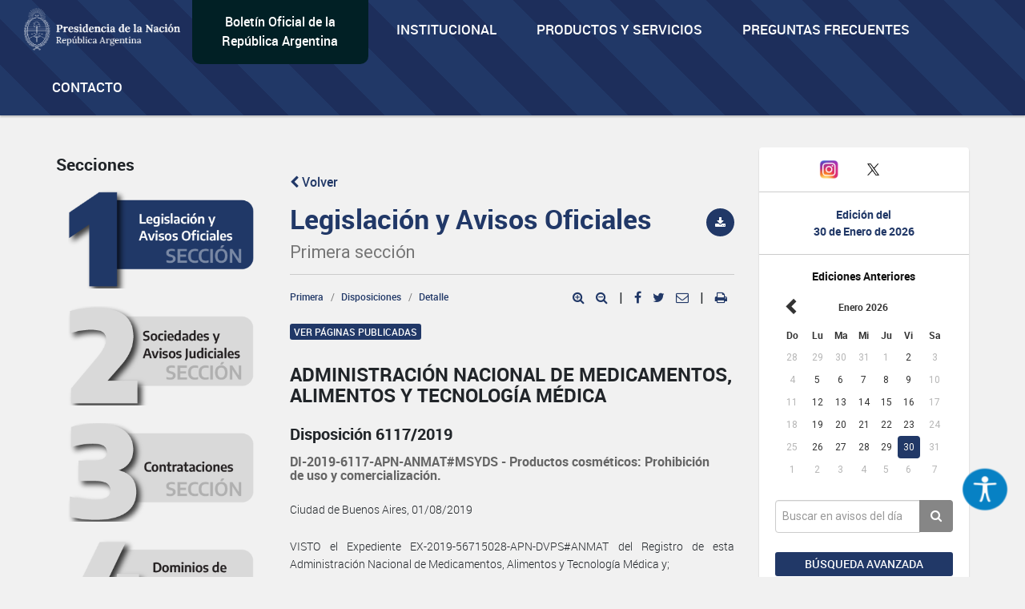

--- FILE ---
content_type: text/html; charset=UTF-8
request_url: https://www.boletinoficial.gob.ar/detalleAviso/primera/212785/20190802
body_size: 12515
content:
<!DOCTYPE html>
<html>
<head>
    <meta charset="UTF-8">


    <meta name="theme-color" content="#0072b8">
    <meta name="msapplication-navbutton-color" content="#0072b8">
    <meta name="apple-mobile-web-app-status-bar-style" content="#0072b8">
    <meta name="viewport" content="width=device-width, initial-scale=1.0">


    
    <title>BOLETIN OFICIAL REPUBLICA ARGENTINA - ADMINISTRACIÓN NACIONAL DE MEDICAMENTOS, ALIMENTOS Y TECNOLOGÍA MÉDICA - Disposición 6117/2019</title>
    <meta name="description" content="BOLETIN OFICIAL REPUBLICA ARGENTINA - ADMINISTRACIÓN NACIONAL DE MEDICAMENTOS, ALIMENTOS Y TECNOLOGÍA MÉDICA - Disposición 6117/2019 - DI-2019-6117-APN-ANMAT#MSYDS - Productos cosméticos: Prohibición de uso y comercialización.">


    
    <meta property="og:title" content="BOLETIN OFICIAL REPUBLICA ARGENTINA - ADMINISTRACIÓN NACIONAL DE MEDICAMENTOS, ALIMENTOS Y TECNOLOGÍA MÉDICA - Disposición 6117/2019" />
    <meta property="og:description" content="BOLETIN OFICIAL REPUBLICA ARGENTINA - ADMINISTRACIÓN NACIONAL DE MEDICAMENTOS, ALIMENTOS Y TECNOLOGÍA MÉDICA - Disposición 6117/2019 - DI-2019-6117-APN-ANMAT#MSYDS - Productos cosméticos: Prohibición de uso y comercialización." />

    <meta name="twitter:card" content="BOLETIN OFICIAL REPUBLICA ARGENTINA - ADMINISTRACIÓN NACIONAL DE MEDICAMENTOS, ALIMENTOS Y TECNOLOGÍA MÉDICA - Disposición 6117/2019" />
    <meta name="twitter:title" content="BOLETIN OFICIAL REPUBLICA ARGENTINA - ADMINISTRACIÓN NACIONAL DE MEDICAMENTOS, ALIMENTOS Y TECNOLOGÍA MÉDICA - Disposición 6117/2019" />
    <meta name="twitter:description" content="BOLETIN OFICIAL REPUBLICA ARGENTINA - ADMINISTRACIÓN NACIONAL DE MEDICAMENTOS, ALIMENTOS Y TECNOLOGÍA MÉDICA - Disposición 6117/2019 - DI-2019-6117-APN-ANMAT#MSYDS - Productos cosméticos: Prohibición de uso y comercialización." />

    <meta property="og:url" content="https://www.boletinoficial.gob.ar/detalleAviso/primera/212785" />
    <meta property="og:type" content="article" />
    <meta property="og:image" content="/images/bora_share.jpg" />
    <meta property="og:locale" content="es_AR" />
    <meta name="twitter:image" content="/images/bora_share.jpg" />

    <link rel="icon" type="image/x-icon" href="/favicon.ico" />
    
    
        <link href='/css/roboto-fontface.css' rel='stylesheet' type='text/css'>
        <link href='/css/bootstrap.css' rel='stylesheet' type='text/css'>
        <link href='/css/font-awesome.min.css' rel='stylesheet' type='text/css'>
        <link href='/css/poncho.css' rel='stylesheet' type='text/css'>
        <link href='/css/magicsuggest.css' rel="stylesheet">
        <link href='/css/bootstrap-datepicker.css' rel="stylesheet">
                <link href='/css/styles.css' rel='stylesheet' type='text/css'>

        <link href='/css/own/styles.css' rel='stylesheet' type='text/css'>
        <link href='/css/own/breakpoints.css' rel='stylesheet' type='text/css'>
        <link href='/css/own/vars.css' rel='stylesheet' type='text/css'>
        <link href='/css/own/header.css' rel='stylesheet' type='text/css'>
        <link href='/css/own/buttons.css' rel='stylesheet' type='text/css'>
        <link href='/css/own/cards.css' rel='stylesheet' type='text/css'>
        <link href='/css/own/section.css' rel='stylesheet' type='text/css'>
        <link href='/css/own/bottom-cards.css' rel='stylesheet' type='text/css'>
        <link href='/css/own/footer.css' rel='stylesheet' type='text/css'>

    
            <script type="text/javascript" src="/js/generales.js"></script>
        <script type="text/javascript" src="/js/share.js"></script>
        <script type="text/javascript" src="/js/analitics.js"></script>
        <script type="text/javascript" src="/js/downloadPdf.js"></script>
        <script type="text/javascript" src="/js/contactos.js"></script>
        <script type="text/javascript" src="/js/jquery-3.1.1.min.js"></script>
        <script type="text/javascript" src="/js/bootstrap.min.js"></script>
        <script type="text/javascript" src="/js/bootstrap-datepicker.min.js"></script>
        <script type="text/javascript" src="/js/bootstrap-datepicker.es.min.js"></script>
        <script type="text/javascript" src="/js/sammy/sammy.js"></script>
        <script type="text/javascript" src="/js/magicsuggest.js"></script>
        <script type="text/javascript" src="/js/busqueda.js"></script>
        <script type="text/javascript" src="/js/imageMapResizer.min.js"></script>
        <script type="text/javascript" src="/js/calendario.js"></script>
        <script src="https://unpkg.com/react@18/umd/react.production.min.js" crossorigin></script>
        <script src="https://unpkg.com/react-dom@18/umd/react-dom.production.min.js" crossorigin></script>
    

    <!-- Google Analytics -->
    <!--TODO:-->
    <!-- End Google Analytics -->

</head>
<body>
    <div id="accessibility"></div>
    <script src="/./js/accessibility.min.js?version=20231214"></script>

    <div id="loader" class="loader-div" style="display: none;">
        <img src="/images/loader.gif">
    </div>

    <header>
<!-- Global site tag (gtag.js) - Google Analytics -->
<script async src="https://www.googletagmanager.com/gtag/js?id=G-W2KQMS3G6K"></script>
<script>
  window.dataLayer = window.dataLayer || [];
  function gtag(){dataLayer.push(arguments);}
  gtag('js', new Date());
  gtag('config', 'G-W2KQMS3G6K');
</script>
	<!-- End Google Tag Manager -->
	<nav class="navbar navbar-top navbar-default bg-light bg-primary responsive-nav" role="navigation">
		<div class="container-fluid nav-mobile">
			<div class="navbar-header">
				<button type="button" class="navbar-toggle" data-toggle="collapse" data-target="#main-navbar-collapse">
					<span class="sr-only">Toggle navigation</span>
					<span class="fa fa-bars" aria-hidden="true"></span>
				</button>
			</div>
			<div class="collapse navbar-collapse" id="main-navbar-collapse">
				<ul class="nav navbar-nav">
					<li>
						<a class="navbar-brand" href="/">
							<img alt="Brand" src="/images/presidencia.png" height="65"/>
						</a>
					</li>
					<li class="navbar-text-box bg-dark bg-secondary">
						<div style="margin: auto;"><a href="/">Boletín Oficial de la República Argentina</a></div>
					</li>
					<li class="li-primary">
						<a href="/estatica/institucional-mision" onclick="sendEstaticaEvent('Visto', 'Institucional-Mision')">Institucional</a>
					</li>
					<li class="li-primary">
						<a href="/estatica/prodyserv" onclick="sendEstaticaEvent('Visto', 'Prodyserv')">Productos y servicios</a>
					</li>
					<li class="li-primary">
						<a href="/estatica/faq-preguntas" onclick="sendEstaticaEvent('Visto', 'Faq Preguntas')">Preguntas Frecuentes</a>
					</li>
					<li class="li-primary">
						<a href="/contacto" onclick="sendContactoEvent('Visto', 'Contacto')">Contacto</a>
					</li>
				</ul>
			</div>
		</div>
	</nav>
</header>


<div class="container-fluid">

    
            <div class="row">
    <div id="div_flash_js" class="alert alert-info alert-dismisable alert-bora margin-top-30" style="display:none">
        <div class="container">
            <div class="col-md-12">
                <button type="button" class="close" onclick="hideFlashMessage()" aria-label="Close">&times;</button>
                <span id="div_flash_js_msg"></span>
            </div>
        </div>
    </div>
</div>
    

</div>



    <div class="container">
        <div class="row">

            <div class="col-md-3 col-md-push-9 margin-top-40">
						<div class="panel panel-default text-center">
							<div class="panel-body">
								<div class="margin-bottom-20 fecha-ultima-edicion">
									<div class="social-btns">
									<div class="row">
										<div class="col-xs-4">
										<a
											class=""
											href="/contacto"
											onclick="sendContactoEvent('Visto', 'Contacto')"
										>
											<i class="fa fa-envelope"></i>
										</a>
										</div>
										<div class="col-xs-4">
										<a href="https://www.instagram.com/boletinoficialarg" target="_blank">
											<img src="/images/instagram.png" width="25" alt="Instagram" />
										</a>
										</div>
										<div class="col-xs-4">
										<a href="https://twitter.com/boletin_oficial" target="_blank">
											<img src="/images/twitter.png" width="30" alt="Twitter" />
										</a>
										</div>
									</div>
									</div>
									<div class="row row-panel ">
										<hr>
									</div>
									<h6 class="text-primary-alt text-bold">Edición del</h6>
									<h6 class="text-primary-alt text-bold">
										<b>30 de Enero de 2026</b>
									</h6>
									<div class="row row-panel ">
										<hr>
									</div>
									<div>
										<h6>
											<b>Ediciones Anteriores</b>
										</h6>
										
<div id="divCalendario"></div>



<script>

    var producirRecarga = '1';
    var cambioDeAnio = false;

    var diaSeleccionado=new Date(2026,01-1,30);
    var fechaSeleccionada = '30-01-2026';
    var fechaSeleccionadaYMD = '20260130';
    var anioAnteriorPortada = parseInt(fechaSeleccionada.split("-")[2]);
    var fechaUltimaEdicionPortada = '30-01-2026';

    urlGetDiasHabilitadosPorAnio = "/calendario/dias_publicacion/0/0";
    urlGetDiasHabilitadosPorAnio = urlGetDiasHabilitadosPorAnio.substring(0, urlGetDiasHabilitadosPorAnio.lastIndexOf("/"));
    urlGetDiasHabilitadosPorAnio = urlGetDiasHabilitadosPorAnio.substring(0, urlGetDiasHabilitadosPorAnio.lastIndexOf("/"));

    urlActualizarFechaEdicion = "/edicion/actualizar/0";
    urlActualizarFechaEdicion = urlActualizarFechaEdicion.substring(0, urlActualizarFechaEdicion.lastIndexOf("/"));

    urlPortadaSeccion = "/seccion/primera";

    buttonClickedPortada = null;

    nombreSeccionPortada = 'primera';

            var diasHabilitadosPortadaSuplemento = JSON.parse('{"fechas":["20260102","20260105","20260106","20260107","20260108","20260109","20260112","20260113","20260114","20260115","20260116","20260119","20260120","20260121","20260122","20260123","20260126","20260127","20260128","20260129","20260130"],"fechas_con_suplemento":[]}');
        var diasHabilitadosPortada = diasHabilitadosPortadaSuplemento['fechas'];
        if (diasHabilitadosPortada != undefined && diasHabilitadosPortada != null && diasHabilitadosPortada.length != 0 && anioAnteriorPortada != diasHabilitadosPortada[0].substring(0,4)){
            actualizarDiasHabilitadosPortada('#divCalendario',anioAnteriorPortada);
        }
    
    $('#divCalendario').datepicker({
        startDate: fechaInicioCalendario,
        endDate: '30-01-2026',
        weekStart: 0,
        container: '#divCalendario',
        language: "es",
        format: 'dd-mm-yyyy',
        beforeShowDay: function(datetime) {
            if (diasHabilitadosPortada == null || diasHabilitadosPortada.length === 0) {
                return true;
            }

            fechaHabilitada = fechaEstaHabilitada(diasHabilitadosPortada, datetime);
            fechaSuplemento = formatFechaCalendario(datetime);
            classDay = '';
            tooltipDay = '';

            if (diasHabilitadosPortadaSuplemento['fechas_con_suplemento'].indexOf(fechaSuplemento) > -1) {
                classDay = 'day-suplemento';
                tooltipDay = 'Fecha con suplemento';
            }

            return {enabled: fechaHabilitada, classes: classDay, tooltip: tooltipDay};
        }
    }).datepicker('setDate','30-01-2026')
        .on('changeDate', onChangeDate)
        .on('changeMonth', function(e){
            onChangeMonthPortada("#divCalendario", cambioDeAnio);
            cambioDeAnio = false;
        }).on('changeYear', function(e){
            cambioDeAnio = true;
    });

    changePreviousAndNextButtonCalendar("#divCalendario");

    $("#divCalendario .datepicker .prev").on("click", function () {
        buttonClickedPortada = "prev";
    });

    $("#divCalendario .datepicker .next").on("click", function () {
        buttonClickedPortada = "next";
    });

</script>

									</div>
								</div>
								<div>
									<div class="form-group">
										<div class="input-group">
											<input class="form-control input-index" id="rapidaInput" type="text" placeholder="Buscar en avisos del día">
											<span class="input-group-btn">
												<button class="btn btn-tertiary btn-home" id="busquedaRapidaButton" onclick="realizarBusquedaRapida('/busquedaAvanzada/realizarBusqueda', 'all', true, true );sendbtnbusquedarapidaevent('busqueda rapida all','busqueda rapida');return false;" type="button">
													<i class="fa fa-search"></i>
												</button>
											</span>
										</div>
										<div class="form-group">
											<a class="btn btn-sm btn-primary btn-block margin-top-15 puntero" onclick="ejecutarBusquedaAvanzadaConTexto('#rapidaInput', '/busquedaAvanzada/all');sendBtnBusquedaAvanzadaEvent('Busqueda avanzada all','Busqueda Avanzada');return false;">
												Búsqueda avanzada
											</a>
										</div>
									</div>
								</div>
							</div>
						</div>
						<div class="text-center">
							<img class="img-responsive center-block" src="/images/132-aniversario.png" width="243" height="183"/>
						</div>
            </div>


            <div class="col-md-9 col-md-pull-3">
                <div class="row">
                    <div id="includeResultadosBusquedaRapida">
                        <div class="col-md-4  form-group margin-top-40 margin-menu">
		<h5>Secciones</h5>
	<ul class="nav nav-pills nav-stacked form-group">
		<li id="itemLateralMenuPrimera">
			<a href="/seccion/primera" onclick="sendSectionEvent('Open', 'Primera');">
                <img id="imagePrimera"  src="/images/sections/number1-on.png"  width="100%"/>
			</a>
		</li>
		<li id="itemLateralMenuSegunda">
			<a href="/seccion/segunda" onclick="sendSectionEvent('Open', 'Segunda');">
                <img id="imageSegunda"  src="/images/sections/number2-off.png"  width="100%"/>
			</a>
		</li>
		<li id="itemLateralMenuTercera">
			<a href="/seccion/tercera" onclick="sendSectionEvent('Open', 'Tercera');">
                <img id="imageTercera"  src="/images/sections/number3-off.png"  width="100%"/>
			</a>
		</li>
		<li id="itemLateralMenuCuarta">
			<a href="/seccion/cuarta" onclick="sendSectionEvent('Open', 'Cuarta');">
                <img id="imageCuarta"  src="/images/sections/number4-off.png"  width="100%"/>
			</a>
		</li>
	</ul>
</div>


<div
	id="respuestaDivContainer" class="col-md-8 form-group">


	<!------- Respuesta -------->

	<div id="resultadosBusquedaRapidaDiv" style="display: none">
		<div id="sumarizadoDeBusquedaRapida">
			<h2>Búsqueda</h2>
			<hr>
			<div class="row">
				<div class="col-md-6">
					<h5 style="margin-bottom: 15px;">Cantidad de resultados
						<small id="counterBusquedaRapTotal"></small>
					</h5>
				</div>
				<div class="col-md-6">
											<a class="pull-right margin-10" href="/busquedaAvanzada/primera">
							<small class="text-muted puntero">Búsqueda avanzada
								<i class="fa fa-chevron-right small"></i>
							</small>
						</a>
									</div>
			</div>

			<div class="row" id="counterRapDiv" style="display: none">
				<div id="counter1Rap" style="display: none" class="col-md-3 col-sm-6 col-xs-6 form-group">
					<a class="puntero" id="counter1Rap" onclick="actualizarBusqueda('/busquedaAvanzada/realizarBusqueda', 'primera', 1, 'rapida'); return false;">
						<span class="text-primary-alt">Legislación y Avisos Oficiales
						</span>
						<span id="spanCounterPrimeraRap" class="text-primary-alt"></span><br><span class="text-muted font-size-14 font-regular">
							Primera Sección
						</span>
					</a>
				</div>
				<div id="counter2Rap" style="display: none" class="col-md-3 col-sm-6 col-xs-6  form-group">
					<a class="puntero" id="counter2Rap" onclick="actualizarBusqueda('/busquedaAvanzada/realizarBusqueda', 'segunda', 2, 'rapida');  return false;">
						<span class="text-primary-alt">Sociedades y Avisos Judiciales
						</span>
						<span id="spanCounterSegundaRap" class="text-primary-alt"></span><br><span class="text-muted font-size-14 font-regular">
							Segunda Sección
						</span>
					</a>
				</div>
				<div id="counter3Rap" style="display: none" class="col-md-3 col-sm-6 col-xs-6  form-group">
					<a class="puntero" id="counter3Rap" onclick="actualizarBusqueda('/busquedaAvanzada/realizarBusqueda', 'tercera', 3, 'rapida');  return false;">
						<span class="text-primary-alt">Contrataciones
						</span>
						<span id="spanCounterTerceraRap" class="text-primary-alt"></span><br><span class="text-muted font-size-14 font-regular">
							Tercera Sección
						</span>
					</a>
				</div>
														</div>
			<h5>
				<small id="sinResultados"></small>
			</h5>
		</div>

		<div id="resultadosBusquedaRapida"></div>

	</div>

	<div id="cargandoListadoBusqueda" class="cargando-div col-md-4 form-group margin-top-40" style="display: none;">
		<img src="/images/loader.gif" height="75px">
	</div>

</div>

<script>
	var ejecutandoLlamadaAsincronicaBusquedaRapida = false;
var hayMasResultadosBusquedaRapida = true;
sessionStorage.removeItem('searchParams');
// if (sessionStorage.getItem('searchParams') !== null) {
//     sessionStorage.removeItem('searchParams');
// }
$(window).on("scroll", function () {
if ((window.innerHeight + getScrollPosition() + 200) >= document.body.offsetHeight) {
if (hayMasResultadosBusquedaRapida) {
if (ejecutandoLlamadaAsincronicaBusquedaRapida) {
return false;
}
ejecutandoLlamadaAsincronicaSeccion = true;
ejecutandoLlamadaAsincronicaBusquedaRapida = true;
if (sessionStorage.getItem('searchParams') !== null) {
var searchParams = JSON.parse(sessionStorage.getItem('searchParams'));

if (searchParams.ejecutandoLlamadaAsincronicaBusqueda) {
return false;
}
if (searchParams.tipoBusqueda === 'Rapida') {
$('#cargandoListadoBusqueda').show();
cargarRespuestasRapida(searchParams, "/busquedaAvanzada/realizarBusqueda", false);
} else {
ejecutandoLlamadaAsincronicaSeccion = false;
ejecutandoLlamadaAsincronicaBusquedaRapida = false;
}
} else {
ejecutandoLlamadaAsincronicaSeccion = false;
ejecutandoLlamadaAsincronicaBusquedaRapida = false;
}
}
}

});
</script>
                    </div>

                                        
                    <div id="layoutContent">
                        <div id="subLayouyContentDiv" class="subLayouyContentDivDetalleAviso col-md-8 form-group margin-top-15">

                            <div class="row avisoHeader">
                                <div id="btnVolver" class=" col-md-12 margin-top-40">
                                                                            <a class="first-section" href="/seccion/primera"><i class="fa fa-chevron-left"></i> Volver</a>
                                                                    </div>

                                                                    <div class="col-title margin-bottom-10">
                                        <h2 class="title-busqueda first-section">Legislación y Avisos Oficiales<br>
                                            <small>Primera sección</small>
                                        </h2>
                                    </div>
                                                                                                                                
                                <div class="col-download margin-top-20">
                                                                            <button class="btn btn-primary btn-circle btn-sm pull-right bg-first-section" data-toggle="tooltip" title="Descargar texto publicado" data-container="body" data-placement="bottom" onclick='descargarPDFAviso("primera", "212785", "20190802", "/pdf/download_aviso"); sendPDFEvent("Primera", "Aviso Primera: 212785");'><i
                                                    class="fa fa-download"></i></button>
                                                                    </div>
                            </div>

                            <hr class="secciones-titulo-hr avisoHeader">
                            <script>
                                $(function () {
                                    $('[data-toggle="popover"]').popover()
                                })
                            </script>
                            <div class="row avisoHeader" >
                                <div class="col-md-6 col-sm-6 col-xs-12">
                                    <ol class="breadcrumb margin-0">
                                        <li><a class="first-section" href="/seccion/primera/20190802">Primera</a></li>
                                                                                    <li><a class="puntero first-section" href="/seccion/primera/20190802?rubro=5006">Disposiciones</a></li>
                                            <li class="active"><a class="first-section" href="#">Detalle</a></li>
                                                                            </ol>
                                </div>
                                                                    <div class="col-md-6 col-sm-6 col-xs-12">

                                        <div class="pull-right icon-aviso">
                                            <a target="_blank" onclick="aumentarTexto('#detalleAviso')" class="btn-media icon-popover first-section">
                                                 <i class="fa fa-search-plus puntero"></i>
                                             </a>
                                             <a target="_blank" onclick="disminuirTexto('#detalleAviso')" class="btn-media icon-popover first-section">
                                                 <i class="fa fa-search-minus puntero"></i>
                                             </a>
                                             <span class="icon-popover">|</span>
                                            <a target="_blank" onclick="shareFB()" class="btn-media icon-popover facebook first-section">
                                                <i class="fa fa-facebook puntero"></i>
                                            </a>
                                            <a target="_blank" onclick="shareTW()" class="btn-media icon-popover twitter first-section">
                                                <i class="fa fa-twitter puntero"></i>
                                            </a>
                                            <a class="email-ic mr-3 icon-popover first-section" data-toggle="modal" onclick="setDefaultValuesSharing()" data-target="#shareMailModal"><i class="fa fa-envelope-o puntero"> </i></a>

                                                                                            <span class="icon-popover pdf-aviso-printer">|</span>
                                                <a class="fa fa-print icon-popover puntero pdf-aviso-printer first-section" onclick='renderPDFAviso("/pdf/aviso/primera/212785/20190802"); sendPDFEvent("Render", "Aviso primera: 212785");'>&nbsp;</a>
                                                                                                                                </div>
                                    </div>
                                                            </div>
                                                            <div class="row avisoContenido" >
                                    <div class="col-md-12">
                                                                                    <button onclick='mostrarPdfSeccionPorPaginas("primera", "20190802","76" , "77", "/pdf/download_section", ".pdfPaginas", ".avisoContenido"); return false;' class="btn btn-xs btn-primary margin-top-20 bg-first-section">Ver páginas publicadas</button>
                                                                            </div>
                                </div>
                                <div class="row pdfPaginas" style="display: none;" >
                                    <div class="col-md-12">
                                        <button onclick='verTextoAviso(".pdfPaginas", ".avisoContenido", ".pdf-aviso-printer"); return false;' class="btn btn-xs btn-primary margin-top-20 bg-first-section">Ver texto del aviso</button>
                                    </div>
                                </div>
                                                        <div class="row pdfPaginas" style="display: none;">
                                <div class="col-md-12">
                                    <iframe style="width:100%; height:750px;position: relative;"  frameborder="0" allowtransparency="true"  scrolling="no"></iframe>
                                </div>
                            </div>
                            <div class="avisoContenido">
                                <article>
                                                                            <div class="row" id="detalleAviso">
                                            <div id="tituloDetalleAviso" class="col-md-12 form-group">
                                                <h1>ADMINISTRACIÓN NACIONAL DE MEDICAMENTOS, ALIMENTOS Y TECNOLOGÍA MÉDICA</h1>
                                                                                                    <h2>Disposición 6117/2019</h2>
                                                                                                                                                    <h6>DI-2019-6117-APN-ANMAT#MSYDS - Productos cosméticos: Prohibición de uso y comercialización.</h6>
                                                
                                            </div>
                                            <div id="cuerpoDetalleAviso" class="col-md-12 form-group detalle-cuerpo justified">
                                                <p><style>table tr td {border: 1px solid grey; border-spacing: 0px; border-collapse: collapse; padding: 5px; font-size: 12px; text-align: center;}</style>Ciudad de Buenos Aires, 01/08/2019<p>VISTO el Expediente EX-2019-56715028-APN-DVPS#ANMAT del Registro de esta Administración Nacional de Medicamentos, Alimentos y Tecnología Médica y;</p><p>CONSIDERANDO:</p><p>Que se inician las actuaciones del VISTO por las cuales la Dirección de Vigilancia de Productos para la Salud (DVS), informó sobre las irregularidades detectadas, a partir de una denuncia por sospecha de ilegitimidad, en la comercialización de los cosméticos rotulados como “EZFLOW NAIL SYSTEMS MACINUM ADHESIÓN Q MONOMER (ethyl methacrylate) profesional acrylic system x 58 ml” cuyo rotulado carece de datos de país de origen, inscripción sanitaria, legajo del importador, responsable de la comercialización, número de lote y fecha de vencimiento, “EZFLOW NAIL SYSTEMS A POLYMER CLEAR POWDER- PINK, profesional acrylic system x 30 g. Made in USA” cuyo rotulado carece de datos de inscripción sanitaria, legajo del importador, responsable de la comercialización, número de lote y fecha de vencimiento, “CHARM LIMIT MATTE TOP COAT UV&LED 10 ml” y “NAIL SHOW MONOMERO x 100 ml. Leg. 2905 MS y DS Res. 155/98 lote KD2023-1 Vto: 07/2020”.</p><p>Que consultada la base de admisión de productos cosméticos, la DVS halló que la empresa Quality Clean Sociedad Anónima (Legajo Nº 2816) constaba como importadora de productos de la marca EZFLOW, por lo que se procedió a realizar la fiscalización de los productos con esa denominación ante dicho establecimiento, según Acta Entrevista Nº AE 1903/002, constatándose que no eran propios ni originales de la empresa.</p><p>Que en dicha entrevista se verificó que las unidades exhibidas diferían de los productos originales inscriptos e importados por la empresa en cuanto a las características visuales del envase y rótulo (tamaño, diseño del envase, texto y tipo de letra, color del etiquetado) y en las características organolépticas; asimismo los productos originales presentaban un sobrerótulo adherido al envase que consignaba lote, fecha de vencimiento, advertencias en idioma español y número de legajo de la empresa importadora.</p><p>Que en cuanto al producto “CHARM LIMIT MATTE TOP COAT UV&LED 10 ml”, se constató que no se encontraba inscripto ante la ANMAT ningún producto con tales datos identificatorios (denominación y/o marca) y que carecían en su rótulo de todos los datos legales que permitirían identificar su origen y composición, por lo que se trataría de un producto ilegitimo.</p><p>Que por último, se realizó la fiscalización del producto “NAIL SHOW MONOMERO x 100 ml. Leg. 2905 MS y DS Res. 155/98 lote KD2023-1 Vto: 07/2020” ante la empresa titular Nail Show Sociedad de Responsabilidad Limitada, mediante Acta Entrevista Nº AE 1905/002, en la cual la empresa reconoció el producto como propio y se verificó que se encontraba inscripto ante la ANMAT mediante trámite Nº 6270 (M) del 15/09/2017, siendo el elaborador y envasador declarado la empresa Acrilab Sociedad Anónima (legajo Nº 2905).</p><p>Que asimismo la firma titular reconoció que los productos elaborados y aprobados para su comercialización provistos por Acrilab S.A. eran en envases de 250 ml y que luego eran fraccionados por el titular en su domicilio en envases conteniendo 100 ml, no contando la empresa Nail Show S.R.L. con habilitación sanitaria para realizar ninguna actividad productiva relacionada con el rubro cosmético.</p><p>Que la DVS informó, a su vez, que la empresa Acrilab S.A. no reconoció como original el producto envasado en contenido neto de 100 ml conforme surge de la inspección realizada según Orden de Inspección Nº 2019/672-DVS-315.</p><p>Que en razón de lo expuesto, la DVS ordenó a la firma Nail Show S.R.L. realizar el retiro del mercado del producto NAIL SHOW MONOMERO x 100 ml, lote KD2023-1 Vto: 07/2020, en los términos de la Disposición ANMAT Nº 1402/08.</p><p>Que en atención a las circunstancias detalladas y a fin de proteger a eventuales usuarios de los productos “EZFLOW NAIL SYSTEMS MACINUM ADHESIÓN Q MONOMER (ethyl methacrylate) profesional acrylic system x 58 ml”, “EZFLOW NAIL SYSTEMS A POLYMER CLEAR POWDER- PINK, profesional acrylic system x 30 g. Made in USA”, “CHARM LIMIT MATTE TOP COAT UV&LED 10 ml”, toda vez que se trataría de productos ilegítimos por lo que no se puede garantizar su calidad y seguridad de uso, infringiéndose lo establecido por los artículos 1° y 3° de la Res. (ex MS y AS) N° 155/98; y del producto “NAIL SHOW MONOMERO x 100 ml. Leg. 2905 MS y DS Res. 155/98 lote KD2023-1 Vto: 07/2020” que fue fraccionado por la empresa titular a partir de envases de 250 ml, sin encontrarse habilitada para realizar dicha actividad; la DVS sugirió la prohibición preventiva de uso y comercialización de los productos mencionados, ordenar sumario sanitario a la firma NAIL SHOW S.R.L., con domicilio en la calle 37 Nº 1648, La Plata, Provincia de Buenos Aires, en su carácter de titular del producto “NAIL SHOW MONOMERO x 100 ml. Leg. 2905 MS y DS Res. 155/98 lote KD2023-1 Vto: 07/2020”, por resultar responsable del fraccionamiento y comercialización del producto terminado conteniendo 250 ml. en envases de menor contenido neto (100 ml), incumpliendo lo declarado en la inscripción sanitaria; por lo que estaría infringiendo lo establecido por los artículos 1° y 3° de la Res. (ex MS y AS) N° 155/98 y la Disposición Nº 1108/99 (inscripción de productos declaración de elaborador/envasador/acondicionador).</p><p>Que desde el punto de vista procedimental y respecto de las medidas aconsejadas por el organismo actuante, resulta competente esta Administración Nacional en virtud de las atribuciones conferidas por el Decreto Nº 1.490/92 y que las mismas se encuentran sustentadas en el inciso b) del artículo 3°, en los incisos n) y ñ) del artículo 8º y del inciso q) del artículo 10 de la citada norma.</p><p>Que la Dirección de Vigilancia de Productos para la Salud y la Dirección General de Asuntos Jurídicos han tomado la intervención de su competencia.</p><p>Que se actúa en ejercicio de las facultades conferidas por el Decreto Nº 1490/92 y sus modificatorios.</p><p>Por ello,</p><p>EL ADMINISTRADOR NACIONAL DE LA ADMINISTRACION NACIONAL DE MEDICAMENTOS, ALIMENTOS Y TECNOLOGIA MÉDICA</p><p>DISPONE:</p><p>ARTÍCULO 1°.- Prohíbese el uso y la comercialización en el territorio nacional de los todos los productos rotulados como “EZFLOW NAIL SYSTEMS MACINUM ADHESIÓN Q MONOMER (ethyl methacrylate) profesional acrylic system x 58 ml”, “EZFLOW NAIL SYSTEMS A POLYMER CLEAR POWDER- PINK, profesional acrylic system x 30 g. Made in USA”, “CHARM LIMIT MATTE TOP COAT UV&LED 10 ml” y “NAIL SHOW MONOMERO x 100 ml. Leg. 2905 MS y DS Res. 155/98 lote KD2023-1 Vto: 07/2020”.</p><p>ARTÍCULO 2º.- Instrúyase sumario sanitario a NAIL SHOW S.R.L., con domicilio en la calle 37 Nº 1648, La Plata, Provincia de Buenos Aires, por presunta infracción artículos 1° y 3° de la Resolución MS y AS N° 155/98 y la Disposición Nº 1108/99.</p><p>ARTÍCULO 3º.- Regístrese. Desé a la Dirección Nacional de Registro Oficial para su publicación. Comuníquese a la Dirección Nacional de Regulación, Fiscalización y Sanidad de Fronteras del Ministerio de Salud de la Nación, a las autoridades sanitarias provinciales y a la Autoridad Sanitaria del Gobierno de la Ciudad de Buenos Aires. Comuníquese a la Dirección de Gestión de Información Técnica y a la Dirección de Relaciones Institucionales y Regulación Publicitaria. Gírese a la Dirección de Faltas Sanitarias de la Dirección General de Asuntos Jurídicos a sus efectos. Carlos Alberto Chiale</p><p>e. 02/08/2019 N° 56205/19 v. 02/08/2019</p></p>
                                            </div>
                                        </div>
                                                                                                                                                    <div class="row">
                                            <div class="col-md-12">
                                                <p class="text-muted"><small>Fecha de publicación 02/08/2019</small></p>
                                            </div>
                                        </div>
                                                                                                        </article>
                            </div>
                            <script>
                                sessionStorage.removeItem('idRubro');
                                                            </script>
                            
    <div class="modal fade" id="shareMailModal" tabindex="-1" data-backdrop="static" data-keyboard="false" role="dialog" aria-hidden="true">
        <div class="modal-dialog" role="document">
            <div class="modal-content">
                <div class="modal-header">
                    <h5 class="modal-title">Compartir por email</h5>
                </div>

                <div class="modal-body" style="padding-top: 0px">
                    <div class="row">
    <div id="div_flash_js_modal" class="alert alert-info alert-dismisable alert-bora margin-top-30" style="display:none">
        <div class="container">
            <div class="col-md-12">
                <button type="button" class="close" onclick="hideFlashMessage(1)" aria-label="Close">&times;</button>
                <span id="div_flash_js_msg_modal"></span>
            </div>
        </div>
    </div>
</div>
                    <form class="form-horizontal" id="share-mail-form">
                        <div class="form-group" style="padding-top: 15px">
                            <label for="inputPara" class="col-sm-3 control-label">Para: </label>
                            <div class="col-sm-8">
                                <input type="text" class="input-sm form-control" id="inputPara"
                                       placeholder="Correo Electrónico">
                                <span id="spanPara" style="color:#d9534f"></span>
                            </div>
                        </div>
                        <div class="form-group">
                            <label for="inputAsunto" class="col-sm-3 control-label">Asunto: </label>
                            <div class="col-sm-8">
                                <input type="text" class="input-sm form-control" id="inputAsunto"
                                       placeholder="Asunto del mensaje">
                                <span id="spanAsunto" style="color:#d9534f"></span>
                            </div>
                        </div>
                        <div class="form-group">
                            <label for="inputAviso" class="col-sm-3 control-label">Aviso: </label>
                            <div class="col-sm-8">
                                <input type="text" class="input-sm form-control" id="inputAviso" disabled="disabled"
                                       value="">
                                <span id="spanAviso" style="color:#d9534f"></span>
                            </div>
                        </div>
                                                    <div class="form-group">
                                <div class="col-md-9 col-md-push-3">
                                    <div class="g-recaptcha" data-sitekey="6Lcd6IYUAAAAAFCFpzLZRNS9_XI2qhsAj9NhCC5A"></div>
                                </div>
                            </div>
                                            </form>
                </div>
                <div class="modal-footer">
                    <div class="row">
                        <div class="col-md-6 col-xs-12">
                            <button type="button" class="btn btn-sm btn-link pull-left margin-0 btn-normativa" data-dismiss="modal">Cerrar</button>
                        </div>
                        <div class="col-md-6 col-xs-12">
                            <button id="shareMailBtn"
                                    onclick="shareMail('/share/shareMail', 'primera', '212785', '20190802','true'); sendShareEvent('Compartir', 'Se compartio un aviso por mail'); return false;"
                                    class="btn btn-sm btn-primary margin-0 btn-normativa">Enviar</button>

                        </div>
                    </div>

                </div>

            </div>
        </div>
    </div>



                        </div>
                    </div>
                </div>
            </div>


        </div>

    </div>
    
<div id="modalBibliotecaNormativa" class="modal fade" tabindex="-1" role="dialog" aria-labelledby="myLargeModalLabel">
    <div class="modal-dialog modal-lg">
        <div class="modal-content">

            <div class="modal-header">
                <button type="button" class="close" data-dismiss="modal" aria-label="Close"><span aria-hidden="true">&times;</span></button>
                <h4 class="modal-title" id="myModalLabel">Biblioteca de Normativas</h4>
            </div>

            <div class="modal-body">
                <p>Al hacer clic en este enlace usted acepta ser dirigido fuera de nuestro sitio a la página <a href="http://www.infoleg.gob.ar" target="_blank" >http://www.infoleg.gob.ar</a> cuya información es proporcionada por la Dirección Nacional del Sistema Argentino de Información Jurídica (SAIJ) dependiente del Ministerio de Justicia y Derechos Humanos de la Nación.</p>
            </div>

            <div class="modal-footer nomarginT">
                <div class="row">
                    <div class="col-md-6 col-xs-12">
                        <button type="button" class="btn btn-link btn-sm pull-left margin-0 btn-normativa" data-dismiss="modal">Cerrar</button>
                    </div>
                    <div class="col-md-6 col-xs-12">
                        <a href="http://www.infoleg.gob.ar" target="_blank">
                            <button onclick="closeModal('modalBibliotecaNormativa')" class="btn btn-primary btn-sm margin-0 btn-normativa">Ir a Biblioteca de Normativas</button>
                        </a>
                    </div>
                </div>
            </div>
        </div>
    </div>
</div>

            <script src='https://www.google.com/recaptcha/api.js'></script>
    
    <script>
        calcularOffsetsMinYMaxTexto('#detalleAviso', 0.25, 2);

        function setDefaultValuesSharing(){
            $('#share-mail-form').trigger("reset");
            $("#inputPara").val("");
            $("#inputAsunto").val("");
            removeCssError($("#inputPara"), $("#spanPara"));
            removeCssError($("#inputAsunto"), $("#spanAsunto"));
            $("#inputAviso").val(document.URL);
            $("#inputAviso").attr("disabled","disabled");
            hideFlashMessage(true);
                            grecaptcha.reset();
                    }


        function verTextoAviso(classPdfPaginas, classAviso, classPrinter){
            $(classPdfPaginas).hide();
            $(classAviso).show();
            $(classPrinter).show();
        }
    </script>






    <footer class="main-footer sticky-footer">
    <div class="container">
        <!-- Superior -->
        <div class="row hidden-xs hidden-sm">
            <div class="col-md-3 col-sm-6 col-xs-12">
                <h5>Institucional</h5>
                <ul>
                    <li>
                        <a href="/estatica/institucional-mision" onclick="sendEstaticaEvent('Visto', 'Institucional Mision')">Misión, Visión e Historia</a>
                    </li>
                </ul>
                <h5>Sitios de Interés</h5>
                <ul>
                    <li>
                        <a href="https://reddeboletines.gob.ar/" target="_blank" class="puntero">Red de Boletines Oficiales de la R. A.</a>
                    </li>
                    <li>
                        <a href="https://bfa.ar/" target="_blank" class="puntero">BFA Blockchain Federal Argentina</a>
                    </li>
                </ul>
            </div>
            <div class="col-md-3 col-sm-6 col-xs-12">
                <h5>Productos y Servicios</h5>
                <ul>
                    <li><a href="/estatica/publicar-tarifas" onclick="sendEstaticaEvent('Visto', 'Publicar Tarifas')">Tarifas de Publicación</a></li>
                </ul>
            </div>
            <div class="col-md-3 col-sm-6 col-xs-12">
                <h5>Autenticaciones</h5>
                <ul>
                    <li><a href="https://otslist.boletinoficial.gob.ar/ots/" class="puntero">BFA Repositorio recibos</a></li>
                    <li><a href="https://bfa.ar/sello#tab_3" class="puntero">BFA Verificación</a></li>
                    <li><a href="https://www.boletinoficial.gob.ar/estatica/firma-digital" class="puntero">Firma digital</a></li>
                                    </ul>
            </div>
            <div class="col-md-3 col-sm-6 col-xs-12">
                <h5>Faq y Tutoriales</h5>
                <ul>
                    <li><a href="/estatica/faq-preguntas" onclick="sendEstaticaEvent('Visto', 'Faq Preguntas')">Preguntas Frecuentes</a></li>
                </ul>
                <h5>Contacto</h5>
                <div class="social-btns">
                    <a href="/contacto" onclick="sendContactoEvent('Visto', 'Contacto')">
                        <svg xmlns="http://www.w3.org/2000/svg" fill="currentColor" viewBox="0 0 640 640">
                        <path d="M112 128C85.5 128 64 149.5 64 176C64 191.1 71.1 205.3 83.2 214.4L291.2 370.4C308.3 383.2 331.7 383.2 348.8 370.4L556.8 214.4C568.9 205.3 576 191.1 576 176C576 149.5 554.5 128 528 128L112 128zM64 260L64 448C64 483.3 92.7 512 128 512L512 512C547.3 512 576 483.3 576 448L576 260L377.6 408.8C343.5 434.4 296.5 434.4 262.4 408.8L64 260z"/>
                        </svg>
                    </a>
                    <a href="https://twitter.com/boletin_oficial" target="_blank">
                        <svg xmlns="http://www.w3.org/2000/svg" fill="currentColor" viewBox="0 0 24 24">
                        <path d="M18.244 2H21.5l-7.32 8.38L22 22h-6.29l-4.93-6.4L5.12 22H1.86l7.83-8.97L2 2h6.42l4.46 5.86L18.24 2zM17.13 20h1.66L8.04 4H6.28l10.85 16z"/>
                        </svg>
                    </a>
                    <a href="https://www.instagram.com/boletinoficialarg" target="_blank">
                        <svg xmlns="http://www.w3.org/2000/svg" fill="currentColor" viewBox="0 0 640 640">
                        <path d="M320.3 205C256.8 204.8 205.2 256.2 205 319.7C204.8 383.2 256.2 434.8 319.7 435C383.2 435.2 434.8 383.8 435 320.3C435.2 256.8 383.8 205.2 320.3 205zM319.7 245.4C360.9 245.2 394.4 278.5 394.6 319.7C394.8 360.9 361.5 394.4 320.3 394.6C279.1 394.8 245.6 361.5 245.4 320.3C245.2 279.1 278.5 245.6 319.7 245.4zM413.1 200.3C413.1 185.5 425.1 173.5 439.9 173.5C454.7 173.5 466.7 185.5 466.7 200.3C466.7 215.1 454.7 227.1 439.9 227.1C425.1 227.1 413.1 215.1 413.1 200.3zM542.8 227.5C541.1 191.6 532.9 159.8 506.6 133.6C480.4 107.4 448.6 99.2 412.7 97.4C375.7 95.3 264.8 95.3 227.8 97.4C192 99.1 160.2 107.3 133.9 133.5C107.6 159.7 99.5 191.5 97.7 227.4C95.6 264.4 95.6 375.3 97.7 412.3C99.4 448.2 107.6 480 133.9 506.2C160.2 532.4 191.9 540.6 227.8 542.4C264.8 544.5 375.7 544.5 412.7 542.4C448.6 540.7 480.4 532.5 506.6 506.2C532.8 480 541 448.2 542.8 412.3C544.9 375.3 544.9 264.5 542.8 227.5zM495 452C487.2 471.6 472.1 486.7 452.4 494.6C422.9 506.3 352.9 503.6 320.3 503.6C287.7 503.6 217.6 506.2 188.2 494.6C168.6 486.8 153.5 471.7 145.6 452C133.9 422.5 136.6 352.5 136.6 319.9C136.6 287.3 134 217.2 145.6 187.8C153.4 168.2 168.5 153.1 188.2 145.2C217.7 133.5 287.7 136.2 320.3 136.2C352.9 136.2 423 133.6 452.4 145.2C472 153 487.1 168.1 495 187.8C506.7 217.3 504 287.3 504 319.9C504 352.5 506.7 422.6 495 452z"/>
                        </svg>
                    </a>
                </div>
            </div>
        </div>
        <div class="row visible-xs-block visible-sm-block">
            <div class="col-xs-6">
                <h5>Institucional</h5>
                <ul>
                    <li><a href="/estatica/institucional-mision" onclick="sendEstaticaEvent('Visto', 'Institucional Mision')">Misión, Visión e Historia</a></li>
                </ul>
                <h5>Productos y Servicios</h5>
                <ul>
                    <li><a href="/estatica/publicar-tarifas" onclick="sendEstaticaEvent('Visto', 'Publicar Tarifas')">Tarifas de Publicación</a></li>
                </ul>
                <h5>Sitios de Interés</h5>
                <ul>
                    <li>
                        <a href="https://reddeboletines.gob.ar/" target="_blank" class="puntero">Red de Boletines Oficiales de la R. A.</a>
                    </li>
                    <li>
                        <a href="https://bfa.ar/" target="_blank" class="puntero">BFA Blockchain Federal Argentina</a>
                    </li>
                </ul>
            </div>
            <div class="col-xs-6">
                <h5>Autenticaciones</h5>
                <ul>
                    <li><a href="https://otslist.boletinoficial.gob.ar/ots/" class="puntero">BFA Repositorio recibos</a></li>
                    <li><a href="https://bfa.ar/sello#tab_3" class="puntero">BFA Verificación</a></li>
                    <li><a href="https://www.boletinoficial.gob.ar/estatica/firma-digital" class="puntero">Firma digital</a></li>
                                    </ul>
                <h5>Faq y Tutoriales</h5>
                <ul>
                    <li><a href="/estatica/faq-preguntas" onclick="sendEstaticaEvent('Visto', 'Faq Preguntas')">Preguntas Frecuentes</a></li>
                </ul>
                <h5>Contacto</h5>
                <div class="social-btns">
                    <a href="/contacto" onclick="sendContactoEvent('Visto', 'Contacto')">
                        <svg xmlns="http://www.w3.org/2000/svg" fill="currentColor" viewBox="0 0 640 640">
                        <path d="M112 128C85.5 128 64 149.5 64 176C64 191.1 71.1 205.3 83.2 214.4L291.2 370.4C308.3 383.2 331.7 383.2 348.8 370.4L556.8 214.4C568.9 205.3 576 191.1 576 176C576 149.5 554.5 128 528 128L112 128zM64 260L64 448C64 483.3 92.7 512 128 512L512 512C547.3 512 576 483.3 576 448L576 260L377.6 408.8C343.5 434.4 296.5 434.4 262.4 408.8L64 260z"/>
                        </svg>
                    </a>
                    <a href="https://twitter.com/boletin_oficial" target="_blank">
                        <svg xmlns="http://www.w3.org/2000/svg" fill="currentColor" viewBox="0 0 24 24">
                        <path d="M18.244 2H21.5l-7.32 8.38L22 22h-6.29l-4.93-6.4L5.12 22H1.86l7.83-8.97L2 2h6.42l4.46 5.86L18.24 2zM17.13 20h1.66L8.04 4H6.28l10.85 16z"/>
                        </svg>
                    </a>
                    <a href="https://www.instagram.com/boletinoficialarg" target="_blank">
                        <svg xmlns="http://www.w3.org/2000/svg" fill="currentColor" viewBox="0 0 640 640">
                        <path d="M320.3 205C256.8 204.8 205.2 256.2 205 319.7C204.8 383.2 256.2 434.8 319.7 435C383.2 435.2 434.8 383.8 435 320.3C435.2 256.8 383.8 205.2 320.3 205zM319.7 245.4C360.9 245.2 394.4 278.5 394.6 319.7C394.8 360.9 361.5 394.4 320.3 394.6C279.1 394.8 245.6 361.5 245.4 320.3C245.2 279.1 278.5 245.6 319.7 245.4zM413.1 200.3C413.1 185.5 425.1 173.5 439.9 173.5C454.7 173.5 466.7 185.5 466.7 200.3C466.7 215.1 454.7 227.1 439.9 227.1C425.1 227.1 413.1 215.1 413.1 200.3zM542.8 227.5C541.1 191.6 532.9 159.8 506.6 133.6C480.4 107.4 448.6 99.2 412.7 97.4C375.7 95.3 264.8 95.3 227.8 97.4C192 99.1 160.2 107.3 133.9 133.5C107.6 159.7 99.5 191.5 97.7 227.4C95.6 264.4 95.6 375.3 97.7 412.3C99.4 448.2 107.6 480 133.9 506.2C160.2 532.4 191.9 540.6 227.8 542.4C264.8 544.5 375.7 544.5 412.7 542.4C448.6 540.7 480.4 532.5 506.6 506.2C532.8 480 541 448.2 542.8 412.3C544.9 375.3 544.9 264.5 542.8 227.5zM495 452C487.2 471.6 472.1 486.7 452.4 494.6C422.9 506.3 352.9 503.6 320.3 503.6C287.7 503.6 217.6 506.2 188.2 494.6C168.6 486.8 153.5 471.7 145.6 452C133.9 422.5 136.6 352.5 136.6 319.9C136.6 287.3 134 217.2 145.6 187.8C153.4 168.2 168.5 153.1 188.2 145.2C217.7 133.5 287.7 136.2 320.3 136.2C352.9 136.2 423 133.6 452.4 145.2C472 153 487.1 168.1 495 187.8C506.7 217.3 504 287.3 504 319.9C504 352.5 506.7 422.6 495 452z"/>
                        </svg>
                    </a>
                </div>
            </div>
        </div>

        <hr>

        <!-- Inferior -->
        <div class="row">
            <div class="col-md-6 col-sm-6 col-xs-12">
                <div class="row">
                  <div class="col-xs-6">
                    <div class="row">
                        <div class="col-md-6">
                          <p class="datos text-muted small">
                            <strong class="text-white">Secretaría<br/>Legal y Técnica</strong>
                          </p>
                        </div>
                        <div class="col-md-6">
                          <p class="datos text-muted small">
                            <strong class="text-white">Boletín Oficial <br/>de la República Argentina</strong>
                          </p>
                        </div>
                    </div>
                  </div>
                  <div class="col-xs-6">
                    <div class="row">
                      <div class="col-md-6">
                        <a href="http://www.redboa.org" onclick="sendExternalLinkEvent(event);" target="_blank">
                          <img class="red-boa form-group" alt="RED BOA" src="/images/red-boa.png">
                        </a>
                      </div>
                      <div class="col-md-6">
                        <a href="https://reddeboletines.gob.ar/" onclick="sendExternalLinkEvent(event);" target="_blank">
                          <img class="red-boa form-group" alt="RED BORA" src="/images/red-bora.png">
                        </a>
                      </div>
                    </div>
                  </div>
                </div>
                <div class="row">
                    <div class="col-md-12">
                        <p class="datos text-muted small">
                            <strong>TELÉFONOS:</strong> 5218-8400 - 0810-345-BORA (2672)</p>
                        <p class="datos text-muted small">
                            <strong>SEDE CENTRAL: </strong>Suipacha 767, C.A.B.A. (C1008AAO)</p>
                    </div>
                </div>
            </div>
            <div class="col-md-4 col-sm-4 col-xs-12">
                <div>
                    <div class="row">
                        <div class="col-md-6">
                            <img class="presidencia" alt="Presidencia de la Nación" src="/images/presidencia.png">
                        </div>
                    </div>
                    <p class="datos text-muted small">
							<span>Secretaría Legal y Técnica |
                            <strong>Dra. María Ibarzabal Murphy - Secretaria</strong>
                            </span>
                    </p>
                    <p class="datos text-muted small">
							<span>Dirección Nacional del Registro Oficial |
                            <strong>Dr. Walter Rubén Gonzalez - Director Nacional</strong>
                            </span>
                    </p>
                </div>
            </div>
            <div class="col-md-2 col-sm-2 col-xs-12 text-center">
                            </div>
        </div>


    </div>

</footer>

<div class="back-top btn btn-default btn-sm hidden-xs" title="Volver arriba"><i class="fa fa-chevron-up"></i></div>
    
<div id="modalRedDeBoletinesProvinciales" class="modal fade bs-example-modal-lg" tabindex="-1" role="dialog" aria-labelledby="myLargeModalLabel">
    <div class="modal-dialog modal-lg ">
        <div class="modal-content">

            <div class="modal-header">
                <button type="button" class="close" data-dismiss="modal" aria-label="Close"><span aria-hidden="true">&times;</span></button>
                <h4 class="modal-title" id="myModalLabel">Red de Boletines Provinciales</h4>
            </div>

            <div class="modal-body">
                <p>Al hacer clic en este enlace usted acepta ser dirigido fuera de nuestro sitio a la página <a href="http://www.reddeboletines.gob.ar/" target="_blank" >http://www.reddeboletines.gob.ar</a> cuya información es proporcionada por la Dirección Nacional del Sistema Argentino de Información Jurídica (SAIJ) dependiente del Ministerio de Justicia y Derechos Humanos de la Nación.</p>
            </div>

            <div class="modal-footer nomarginT">
                <div class="row">
                    <div class="col-md-6 col-xs-12">
                        <button type="button" class="btn btn-link btn-sm pull-left margin-0 btn-normativa" data-dismiss="modal">Cerrar</button>
                    </div>
                    <div class="col-md-6 col-xs-12">
                        <a href="http://www.reddeboletines.gob.ar/" target="_blank">
                            <button onclick="closeModal('modalRedDeBoletinesProvinciales')" class="btn btn-primary btn-sm margin-0 btn-normativa">Ir a Red de Boletines Provinciales</button>
                        </a>
                    </div>
                </div>
            </div>
        </div>
    </div>
</div>

    <script type="text/javascript">
        $('#datepicker').datepicker({
            format: 'dd/mm/yyyy',
            language: "es",
        });

        $(function () {
            $('[data-toggle="tooltip"]').tooltip()
        })
    </script>


    <script>
        $(function () {
            $(window).scroll(function () {
                if ($(this).scrollTop() > 300) {
                    $('.back-top').fadeIn();
                } else {
                    $('.back-top').fadeOut();
                }
            });

// scroll body to 0px on click
            $('.back-top').click(function () {
                $('body,html').animate({
                    scrollTop: 0
                }, 1000);
                return false;
            });
        });

        $('#rapidaInput').keypress(function (e) {
            var key = e.which;
            if(key === 13)  // the enter key code
            {
                $('#busquedaRapidaButton').click();
                return false;
            }
        });
    </script>

</body>
</html>

--- FILE ---
content_type: text/html; charset=utf-8
request_url: https://www.google.com/recaptcha/api2/anchor?ar=1&k=6Lcd6IYUAAAAAFCFpzLZRNS9_XI2qhsAj9NhCC5A&co=aHR0cHM6Ly93d3cuYm9sZXRpbm9maWNpYWwuZ29iLmFyOjQ0Mw..&hl=en&v=N67nZn4AqZkNcbeMu4prBgzg&size=normal&anchor-ms=20000&execute-ms=30000&cb=himv3vcyu6fl
body_size: 50644
content:
<!DOCTYPE HTML><html dir="ltr" lang="en"><head><meta http-equiv="Content-Type" content="text/html; charset=UTF-8">
<meta http-equiv="X-UA-Compatible" content="IE=edge">
<title>reCAPTCHA</title>
<style type="text/css">
/* cyrillic-ext */
@font-face {
  font-family: 'Roboto';
  font-style: normal;
  font-weight: 400;
  font-stretch: 100%;
  src: url(//fonts.gstatic.com/s/roboto/v48/KFO7CnqEu92Fr1ME7kSn66aGLdTylUAMa3GUBHMdazTgWw.woff2) format('woff2');
  unicode-range: U+0460-052F, U+1C80-1C8A, U+20B4, U+2DE0-2DFF, U+A640-A69F, U+FE2E-FE2F;
}
/* cyrillic */
@font-face {
  font-family: 'Roboto';
  font-style: normal;
  font-weight: 400;
  font-stretch: 100%;
  src: url(//fonts.gstatic.com/s/roboto/v48/KFO7CnqEu92Fr1ME7kSn66aGLdTylUAMa3iUBHMdazTgWw.woff2) format('woff2');
  unicode-range: U+0301, U+0400-045F, U+0490-0491, U+04B0-04B1, U+2116;
}
/* greek-ext */
@font-face {
  font-family: 'Roboto';
  font-style: normal;
  font-weight: 400;
  font-stretch: 100%;
  src: url(//fonts.gstatic.com/s/roboto/v48/KFO7CnqEu92Fr1ME7kSn66aGLdTylUAMa3CUBHMdazTgWw.woff2) format('woff2');
  unicode-range: U+1F00-1FFF;
}
/* greek */
@font-face {
  font-family: 'Roboto';
  font-style: normal;
  font-weight: 400;
  font-stretch: 100%;
  src: url(//fonts.gstatic.com/s/roboto/v48/KFO7CnqEu92Fr1ME7kSn66aGLdTylUAMa3-UBHMdazTgWw.woff2) format('woff2');
  unicode-range: U+0370-0377, U+037A-037F, U+0384-038A, U+038C, U+038E-03A1, U+03A3-03FF;
}
/* math */
@font-face {
  font-family: 'Roboto';
  font-style: normal;
  font-weight: 400;
  font-stretch: 100%;
  src: url(//fonts.gstatic.com/s/roboto/v48/KFO7CnqEu92Fr1ME7kSn66aGLdTylUAMawCUBHMdazTgWw.woff2) format('woff2');
  unicode-range: U+0302-0303, U+0305, U+0307-0308, U+0310, U+0312, U+0315, U+031A, U+0326-0327, U+032C, U+032F-0330, U+0332-0333, U+0338, U+033A, U+0346, U+034D, U+0391-03A1, U+03A3-03A9, U+03B1-03C9, U+03D1, U+03D5-03D6, U+03F0-03F1, U+03F4-03F5, U+2016-2017, U+2034-2038, U+203C, U+2040, U+2043, U+2047, U+2050, U+2057, U+205F, U+2070-2071, U+2074-208E, U+2090-209C, U+20D0-20DC, U+20E1, U+20E5-20EF, U+2100-2112, U+2114-2115, U+2117-2121, U+2123-214F, U+2190, U+2192, U+2194-21AE, U+21B0-21E5, U+21F1-21F2, U+21F4-2211, U+2213-2214, U+2216-22FF, U+2308-230B, U+2310, U+2319, U+231C-2321, U+2336-237A, U+237C, U+2395, U+239B-23B7, U+23D0, U+23DC-23E1, U+2474-2475, U+25AF, U+25B3, U+25B7, U+25BD, U+25C1, U+25CA, U+25CC, U+25FB, U+266D-266F, U+27C0-27FF, U+2900-2AFF, U+2B0E-2B11, U+2B30-2B4C, U+2BFE, U+3030, U+FF5B, U+FF5D, U+1D400-1D7FF, U+1EE00-1EEFF;
}
/* symbols */
@font-face {
  font-family: 'Roboto';
  font-style: normal;
  font-weight: 400;
  font-stretch: 100%;
  src: url(//fonts.gstatic.com/s/roboto/v48/KFO7CnqEu92Fr1ME7kSn66aGLdTylUAMaxKUBHMdazTgWw.woff2) format('woff2');
  unicode-range: U+0001-000C, U+000E-001F, U+007F-009F, U+20DD-20E0, U+20E2-20E4, U+2150-218F, U+2190, U+2192, U+2194-2199, U+21AF, U+21E6-21F0, U+21F3, U+2218-2219, U+2299, U+22C4-22C6, U+2300-243F, U+2440-244A, U+2460-24FF, U+25A0-27BF, U+2800-28FF, U+2921-2922, U+2981, U+29BF, U+29EB, U+2B00-2BFF, U+4DC0-4DFF, U+FFF9-FFFB, U+10140-1018E, U+10190-1019C, U+101A0, U+101D0-101FD, U+102E0-102FB, U+10E60-10E7E, U+1D2C0-1D2D3, U+1D2E0-1D37F, U+1F000-1F0FF, U+1F100-1F1AD, U+1F1E6-1F1FF, U+1F30D-1F30F, U+1F315, U+1F31C, U+1F31E, U+1F320-1F32C, U+1F336, U+1F378, U+1F37D, U+1F382, U+1F393-1F39F, U+1F3A7-1F3A8, U+1F3AC-1F3AF, U+1F3C2, U+1F3C4-1F3C6, U+1F3CA-1F3CE, U+1F3D4-1F3E0, U+1F3ED, U+1F3F1-1F3F3, U+1F3F5-1F3F7, U+1F408, U+1F415, U+1F41F, U+1F426, U+1F43F, U+1F441-1F442, U+1F444, U+1F446-1F449, U+1F44C-1F44E, U+1F453, U+1F46A, U+1F47D, U+1F4A3, U+1F4B0, U+1F4B3, U+1F4B9, U+1F4BB, U+1F4BF, U+1F4C8-1F4CB, U+1F4D6, U+1F4DA, U+1F4DF, U+1F4E3-1F4E6, U+1F4EA-1F4ED, U+1F4F7, U+1F4F9-1F4FB, U+1F4FD-1F4FE, U+1F503, U+1F507-1F50B, U+1F50D, U+1F512-1F513, U+1F53E-1F54A, U+1F54F-1F5FA, U+1F610, U+1F650-1F67F, U+1F687, U+1F68D, U+1F691, U+1F694, U+1F698, U+1F6AD, U+1F6B2, U+1F6B9-1F6BA, U+1F6BC, U+1F6C6-1F6CF, U+1F6D3-1F6D7, U+1F6E0-1F6EA, U+1F6F0-1F6F3, U+1F6F7-1F6FC, U+1F700-1F7FF, U+1F800-1F80B, U+1F810-1F847, U+1F850-1F859, U+1F860-1F887, U+1F890-1F8AD, U+1F8B0-1F8BB, U+1F8C0-1F8C1, U+1F900-1F90B, U+1F93B, U+1F946, U+1F984, U+1F996, U+1F9E9, U+1FA00-1FA6F, U+1FA70-1FA7C, U+1FA80-1FA89, U+1FA8F-1FAC6, U+1FACE-1FADC, U+1FADF-1FAE9, U+1FAF0-1FAF8, U+1FB00-1FBFF;
}
/* vietnamese */
@font-face {
  font-family: 'Roboto';
  font-style: normal;
  font-weight: 400;
  font-stretch: 100%;
  src: url(//fonts.gstatic.com/s/roboto/v48/KFO7CnqEu92Fr1ME7kSn66aGLdTylUAMa3OUBHMdazTgWw.woff2) format('woff2');
  unicode-range: U+0102-0103, U+0110-0111, U+0128-0129, U+0168-0169, U+01A0-01A1, U+01AF-01B0, U+0300-0301, U+0303-0304, U+0308-0309, U+0323, U+0329, U+1EA0-1EF9, U+20AB;
}
/* latin-ext */
@font-face {
  font-family: 'Roboto';
  font-style: normal;
  font-weight: 400;
  font-stretch: 100%;
  src: url(//fonts.gstatic.com/s/roboto/v48/KFO7CnqEu92Fr1ME7kSn66aGLdTylUAMa3KUBHMdazTgWw.woff2) format('woff2');
  unicode-range: U+0100-02BA, U+02BD-02C5, U+02C7-02CC, U+02CE-02D7, U+02DD-02FF, U+0304, U+0308, U+0329, U+1D00-1DBF, U+1E00-1E9F, U+1EF2-1EFF, U+2020, U+20A0-20AB, U+20AD-20C0, U+2113, U+2C60-2C7F, U+A720-A7FF;
}
/* latin */
@font-face {
  font-family: 'Roboto';
  font-style: normal;
  font-weight: 400;
  font-stretch: 100%;
  src: url(//fonts.gstatic.com/s/roboto/v48/KFO7CnqEu92Fr1ME7kSn66aGLdTylUAMa3yUBHMdazQ.woff2) format('woff2');
  unicode-range: U+0000-00FF, U+0131, U+0152-0153, U+02BB-02BC, U+02C6, U+02DA, U+02DC, U+0304, U+0308, U+0329, U+2000-206F, U+20AC, U+2122, U+2191, U+2193, U+2212, U+2215, U+FEFF, U+FFFD;
}
/* cyrillic-ext */
@font-face {
  font-family: 'Roboto';
  font-style: normal;
  font-weight: 500;
  font-stretch: 100%;
  src: url(//fonts.gstatic.com/s/roboto/v48/KFO7CnqEu92Fr1ME7kSn66aGLdTylUAMa3GUBHMdazTgWw.woff2) format('woff2');
  unicode-range: U+0460-052F, U+1C80-1C8A, U+20B4, U+2DE0-2DFF, U+A640-A69F, U+FE2E-FE2F;
}
/* cyrillic */
@font-face {
  font-family: 'Roboto';
  font-style: normal;
  font-weight: 500;
  font-stretch: 100%;
  src: url(//fonts.gstatic.com/s/roboto/v48/KFO7CnqEu92Fr1ME7kSn66aGLdTylUAMa3iUBHMdazTgWw.woff2) format('woff2');
  unicode-range: U+0301, U+0400-045F, U+0490-0491, U+04B0-04B1, U+2116;
}
/* greek-ext */
@font-face {
  font-family: 'Roboto';
  font-style: normal;
  font-weight: 500;
  font-stretch: 100%;
  src: url(//fonts.gstatic.com/s/roboto/v48/KFO7CnqEu92Fr1ME7kSn66aGLdTylUAMa3CUBHMdazTgWw.woff2) format('woff2');
  unicode-range: U+1F00-1FFF;
}
/* greek */
@font-face {
  font-family: 'Roboto';
  font-style: normal;
  font-weight: 500;
  font-stretch: 100%;
  src: url(//fonts.gstatic.com/s/roboto/v48/KFO7CnqEu92Fr1ME7kSn66aGLdTylUAMa3-UBHMdazTgWw.woff2) format('woff2');
  unicode-range: U+0370-0377, U+037A-037F, U+0384-038A, U+038C, U+038E-03A1, U+03A3-03FF;
}
/* math */
@font-face {
  font-family: 'Roboto';
  font-style: normal;
  font-weight: 500;
  font-stretch: 100%;
  src: url(//fonts.gstatic.com/s/roboto/v48/KFO7CnqEu92Fr1ME7kSn66aGLdTylUAMawCUBHMdazTgWw.woff2) format('woff2');
  unicode-range: U+0302-0303, U+0305, U+0307-0308, U+0310, U+0312, U+0315, U+031A, U+0326-0327, U+032C, U+032F-0330, U+0332-0333, U+0338, U+033A, U+0346, U+034D, U+0391-03A1, U+03A3-03A9, U+03B1-03C9, U+03D1, U+03D5-03D6, U+03F0-03F1, U+03F4-03F5, U+2016-2017, U+2034-2038, U+203C, U+2040, U+2043, U+2047, U+2050, U+2057, U+205F, U+2070-2071, U+2074-208E, U+2090-209C, U+20D0-20DC, U+20E1, U+20E5-20EF, U+2100-2112, U+2114-2115, U+2117-2121, U+2123-214F, U+2190, U+2192, U+2194-21AE, U+21B0-21E5, U+21F1-21F2, U+21F4-2211, U+2213-2214, U+2216-22FF, U+2308-230B, U+2310, U+2319, U+231C-2321, U+2336-237A, U+237C, U+2395, U+239B-23B7, U+23D0, U+23DC-23E1, U+2474-2475, U+25AF, U+25B3, U+25B7, U+25BD, U+25C1, U+25CA, U+25CC, U+25FB, U+266D-266F, U+27C0-27FF, U+2900-2AFF, U+2B0E-2B11, U+2B30-2B4C, U+2BFE, U+3030, U+FF5B, U+FF5D, U+1D400-1D7FF, U+1EE00-1EEFF;
}
/* symbols */
@font-face {
  font-family: 'Roboto';
  font-style: normal;
  font-weight: 500;
  font-stretch: 100%;
  src: url(//fonts.gstatic.com/s/roboto/v48/KFO7CnqEu92Fr1ME7kSn66aGLdTylUAMaxKUBHMdazTgWw.woff2) format('woff2');
  unicode-range: U+0001-000C, U+000E-001F, U+007F-009F, U+20DD-20E0, U+20E2-20E4, U+2150-218F, U+2190, U+2192, U+2194-2199, U+21AF, U+21E6-21F0, U+21F3, U+2218-2219, U+2299, U+22C4-22C6, U+2300-243F, U+2440-244A, U+2460-24FF, U+25A0-27BF, U+2800-28FF, U+2921-2922, U+2981, U+29BF, U+29EB, U+2B00-2BFF, U+4DC0-4DFF, U+FFF9-FFFB, U+10140-1018E, U+10190-1019C, U+101A0, U+101D0-101FD, U+102E0-102FB, U+10E60-10E7E, U+1D2C0-1D2D3, U+1D2E0-1D37F, U+1F000-1F0FF, U+1F100-1F1AD, U+1F1E6-1F1FF, U+1F30D-1F30F, U+1F315, U+1F31C, U+1F31E, U+1F320-1F32C, U+1F336, U+1F378, U+1F37D, U+1F382, U+1F393-1F39F, U+1F3A7-1F3A8, U+1F3AC-1F3AF, U+1F3C2, U+1F3C4-1F3C6, U+1F3CA-1F3CE, U+1F3D4-1F3E0, U+1F3ED, U+1F3F1-1F3F3, U+1F3F5-1F3F7, U+1F408, U+1F415, U+1F41F, U+1F426, U+1F43F, U+1F441-1F442, U+1F444, U+1F446-1F449, U+1F44C-1F44E, U+1F453, U+1F46A, U+1F47D, U+1F4A3, U+1F4B0, U+1F4B3, U+1F4B9, U+1F4BB, U+1F4BF, U+1F4C8-1F4CB, U+1F4D6, U+1F4DA, U+1F4DF, U+1F4E3-1F4E6, U+1F4EA-1F4ED, U+1F4F7, U+1F4F9-1F4FB, U+1F4FD-1F4FE, U+1F503, U+1F507-1F50B, U+1F50D, U+1F512-1F513, U+1F53E-1F54A, U+1F54F-1F5FA, U+1F610, U+1F650-1F67F, U+1F687, U+1F68D, U+1F691, U+1F694, U+1F698, U+1F6AD, U+1F6B2, U+1F6B9-1F6BA, U+1F6BC, U+1F6C6-1F6CF, U+1F6D3-1F6D7, U+1F6E0-1F6EA, U+1F6F0-1F6F3, U+1F6F7-1F6FC, U+1F700-1F7FF, U+1F800-1F80B, U+1F810-1F847, U+1F850-1F859, U+1F860-1F887, U+1F890-1F8AD, U+1F8B0-1F8BB, U+1F8C0-1F8C1, U+1F900-1F90B, U+1F93B, U+1F946, U+1F984, U+1F996, U+1F9E9, U+1FA00-1FA6F, U+1FA70-1FA7C, U+1FA80-1FA89, U+1FA8F-1FAC6, U+1FACE-1FADC, U+1FADF-1FAE9, U+1FAF0-1FAF8, U+1FB00-1FBFF;
}
/* vietnamese */
@font-face {
  font-family: 'Roboto';
  font-style: normal;
  font-weight: 500;
  font-stretch: 100%;
  src: url(//fonts.gstatic.com/s/roboto/v48/KFO7CnqEu92Fr1ME7kSn66aGLdTylUAMa3OUBHMdazTgWw.woff2) format('woff2');
  unicode-range: U+0102-0103, U+0110-0111, U+0128-0129, U+0168-0169, U+01A0-01A1, U+01AF-01B0, U+0300-0301, U+0303-0304, U+0308-0309, U+0323, U+0329, U+1EA0-1EF9, U+20AB;
}
/* latin-ext */
@font-face {
  font-family: 'Roboto';
  font-style: normal;
  font-weight: 500;
  font-stretch: 100%;
  src: url(//fonts.gstatic.com/s/roboto/v48/KFO7CnqEu92Fr1ME7kSn66aGLdTylUAMa3KUBHMdazTgWw.woff2) format('woff2');
  unicode-range: U+0100-02BA, U+02BD-02C5, U+02C7-02CC, U+02CE-02D7, U+02DD-02FF, U+0304, U+0308, U+0329, U+1D00-1DBF, U+1E00-1E9F, U+1EF2-1EFF, U+2020, U+20A0-20AB, U+20AD-20C0, U+2113, U+2C60-2C7F, U+A720-A7FF;
}
/* latin */
@font-face {
  font-family: 'Roboto';
  font-style: normal;
  font-weight: 500;
  font-stretch: 100%;
  src: url(//fonts.gstatic.com/s/roboto/v48/KFO7CnqEu92Fr1ME7kSn66aGLdTylUAMa3yUBHMdazQ.woff2) format('woff2');
  unicode-range: U+0000-00FF, U+0131, U+0152-0153, U+02BB-02BC, U+02C6, U+02DA, U+02DC, U+0304, U+0308, U+0329, U+2000-206F, U+20AC, U+2122, U+2191, U+2193, U+2212, U+2215, U+FEFF, U+FFFD;
}
/* cyrillic-ext */
@font-face {
  font-family: 'Roboto';
  font-style: normal;
  font-weight: 900;
  font-stretch: 100%;
  src: url(//fonts.gstatic.com/s/roboto/v48/KFO7CnqEu92Fr1ME7kSn66aGLdTylUAMa3GUBHMdazTgWw.woff2) format('woff2');
  unicode-range: U+0460-052F, U+1C80-1C8A, U+20B4, U+2DE0-2DFF, U+A640-A69F, U+FE2E-FE2F;
}
/* cyrillic */
@font-face {
  font-family: 'Roboto';
  font-style: normal;
  font-weight: 900;
  font-stretch: 100%;
  src: url(//fonts.gstatic.com/s/roboto/v48/KFO7CnqEu92Fr1ME7kSn66aGLdTylUAMa3iUBHMdazTgWw.woff2) format('woff2');
  unicode-range: U+0301, U+0400-045F, U+0490-0491, U+04B0-04B1, U+2116;
}
/* greek-ext */
@font-face {
  font-family: 'Roboto';
  font-style: normal;
  font-weight: 900;
  font-stretch: 100%;
  src: url(//fonts.gstatic.com/s/roboto/v48/KFO7CnqEu92Fr1ME7kSn66aGLdTylUAMa3CUBHMdazTgWw.woff2) format('woff2');
  unicode-range: U+1F00-1FFF;
}
/* greek */
@font-face {
  font-family: 'Roboto';
  font-style: normal;
  font-weight: 900;
  font-stretch: 100%;
  src: url(//fonts.gstatic.com/s/roboto/v48/KFO7CnqEu92Fr1ME7kSn66aGLdTylUAMa3-UBHMdazTgWw.woff2) format('woff2');
  unicode-range: U+0370-0377, U+037A-037F, U+0384-038A, U+038C, U+038E-03A1, U+03A3-03FF;
}
/* math */
@font-face {
  font-family: 'Roboto';
  font-style: normal;
  font-weight: 900;
  font-stretch: 100%;
  src: url(//fonts.gstatic.com/s/roboto/v48/KFO7CnqEu92Fr1ME7kSn66aGLdTylUAMawCUBHMdazTgWw.woff2) format('woff2');
  unicode-range: U+0302-0303, U+0305, U+0307-0308, U+0310, U+0312, U+0315, U+031A, U+0326-0327, U+032C, U+032F-0330, U+0332-0333, U+0338, U+033A, U+0346, U+034D, U+0391-03A1, U+03A3-03A9, U+03B1-03C9, U+03D1, U+03D5-03D6, U+03F0-03F1, U+03F4-03F5, U+2016-2017, U+2034-2038, U+203C, U+2040, U+2043, U+2047, U+2050, U+2057, U+205F, U+2070-2071, U+2074-208E, U+2090-209C, U+20D0-20DC, U+20E1, U+20E5-20EF, U+2100-2112, U+2114-2115, U+2117-2121, U+2123-214F, U+2190, U+2192, U+2194-21AE, U+21B0-21E5, U+21F1-21F2, U+21F4-2211, U+2213-2214, U+2216-22FF, U+2308-230B, U+2310, U+2319, U+231C-2321, U+2336-237A, U+237C, U+2395, U+239B-23B7, U+23D0, U+23DC-23E1, U+2474-2475, U+25AF, U+25B3, U+25B7, U+25BD, U+25C1, U+25CA, U+25CC, U+25FB, U+266D-266F, U+27C0-27FF, U+2900-2AFF, U+2B0E-2B11, U+2B30-2B4C, U+2BFE, U+3030, U+FF5B, U+FF5D, U+1D400-1D7FF, U+1EE00-1EEFF;
}
/* symbols */
@font-face {
  font-family: 'Roboto';
  font-style: normal;
  font-weight: 900;
  font-stretch: 100%;
  src: url(//fonts.gstatic.com/s/roboto/v48/KFO7CnqEu92Fr1ME7kSn66aGLdTylUAMaxKUBHMdazTgWw.woff2) format('woff2');
  unicode-range: U+0001-000C, U+000E-001F, U+007F-009F, U+20DD-20E0, U+20E2-20E4, U+2150-218F, U+2190, U+2192, U+2194-2199, U+21AF, U+21E6-21F0, U+21F3, U+2218-2219, U+2299, U+22C4-22C6, U+2300-243F, U+2440-244A, U+2460-24FF, U+25A0-27BF, U+2800-28FF, U+2921-2922, U+2981, U+29BF, U+29EB, U+2B00-2BFF, U+4DC0-4DFF, U+FFF9-FFFB, U+10140-1018E, U+10190-1019C, U+101A0, U+101D0-101FD, U+102E0-102FB, U+10E60-10E7E, U+1D2C0-1D2D3, U+1D2E0-1D37F, U+1F000-1F0FF, U+1F100-1F1AD, U+1F1E6-1F1FF, U+1F30D-1F30F, U+1F315, U+1F31C, U+1F31E, U+1F320-1F32C, U+1F336, U+1F378, U+1F37D, U+1F382, U+1F393-1F39F, U+1F3A7-1F3A8, U+1F3AC-1F3AF, U+1F3C2, U+1F3C4-1F3C6, U+1F3CA-1F3CE, U+1F3D4-1F3E0, U+1F3ED, U+1F3F1-1F3F3, U+1F3F5-1F3F7, U+1F408, U+1F415, U+1F41F, U+1F426, U+1F43F, U+1F441-1F442, U+1F444, U+1F446-1F449, U+1F44C-1F44E, U+1F453, U+1F46A, U+1F47D, U+1F4A3, U+1F4B0, U+1F4B3, U+1F4B9, U+1F4BB, U+1F4BF, U+1F4C8-1F4CB, U+1F4D6, U+1F4DA, U+1F4DF, U+1F4E3-1F4E6, U+1F4EA-1F4ED, U+1F4F7, U+1F4F9-1F4FB, U+1F4FD-1F4FE, U+1F503, U+1F507-1F50B, U+1F50D, U+1F512-1F513, U+1F53E-1F54A, U+1F54F-1F5FA, U+1F610, U+1F650-1F67F, U+1F687, U+1F68D, U+1F691, U+1F694, U+1F698, U+1F6AD, U+1F6B2, U+1F6B9-1F6BA, U+1F6BC, U+1F6C6-1F6CF, U+1F6D3-1F6D7, U+1F6E0-1F6EA, U+1F6F0-1F6F3, U+1F6F7-1F6FC, U+1F700-1F7FF, U+1F800-1F80B, U+1F810-1F847, U+1F850-1F859, U+1F860-1F887, U+1F890-1F8AD, U+1F8B0-1F8BB, U+1F8C0-1F8C1, U+1F900-1F90B, U+1F93B, U+1F946, U+1F984, U+1F996, U+1F9E9, U+1FA00-1FA6F, U+1FA70-1FA7C, U+1FA80-1FA89, U+1FA8F-1FAC6, U+1FACE-1FADC, U+1FADF-1FAE9, U+1FAF0-1FAF8, U+1FB00-1FBFF;
}
/* vietnamese */
@font-face {
  font-family: 'Roboto';
  font-style: normal;
  font-weight: 900;
  font-stretch: 100%;
  src: url(//fonts.gstatic.com/s/roboto/v48/KFO7CnqEu92Fr1ME7kSn66aGLdTylUAMa3OUBHMdazTgWw.woff2) format('woff2');
  unicode-range: U+0102-0103, U+0110-0111, U+0128-0129, U+0168-0169, U+01A0-01A1, U+01AF-01B0, U+0300-0301, U+0303-0304, U+0308-0309, U+0323, U+0329, U+1EA0-1EF9, U+20AB;
}
/* latin-ext */
@font-face {
  font-family: 'Roboto';
  font-style: normal;
  font-weight: 900;
  font-stretch: 100%;
  src: url(//fonts.gstatic.com/s/roboto/v48/KFO7CnqEu92Fr1ME7kSn66aGLdTylUAMa3KUBHMdazTgWw.woff2) format('woff2');
  unicode-range: U+0100-02BA, U+02BD-02C5, U+02C7-02CC, U+02CE-02D7, U+02DD-02FF, U+0304, U+0308, U+0329, U+1D00-1DBF, U+1E00-1E9F, U+1EF2-1EFF, U+2020, U+20A0-20AB, U+20AD-20C0, U+2113, U+2C60-2C7F, U+A720-A7FF;
}
/* latin */
@font-face {
  font-family: 'Roboto';
  font-style: normal;
  font-weight: 900;
  font-stretch: 100%;
  src: url(//fonts.gstatic.com/s/roboto/v48/KFO7CnqEu92Fr1ME7kSn66aGLdTylUAMa3yUBHMdazQ.woff2) format('woff2');
  unicode-range: U+0000-00FF, U+0131, U+0152-0153, U+02BB-02BC, U+02C6, U+02DA, U+02DC, U+0304, U+0308, U+0329, U+2000-206F, U+20AC, U+2122, U+2191, U+2193, U+2212, U+2215, U+FEFF, U+FFFD;
}

</style>
<link rel="stylesheet" type="text/css" href="https://www.gstatic.com/recaptcha/releases/N67nZn4AqZkNcbeMu4prBgzg/styles__ltr.css">
<script nonce="UinNDHI-Iq_zb-4a-xjrkw" type="text/javascript">window['__recaptcha_api'] = 'https://www.google.com/recaptcha/api2/';</script>
<script type="text/javascript" src="https://www.gstatic.com/recaptcha/releases/N67nZn4AqZkNcbeMu4prBgzg/recaptcha__en.js" nonce="UinNDHI-Iq_zb-4a-xjrkw">
      
    </script></head>
<body><div id="rc-anchor-alert" class="rc-anchor-alert"></div>
<input type="hidden" id="recaptcha-token" value="[base64]">
<script type="text/javascript" nonce="UinNDHI-Iq_zb-4a-xjrkw">
      recaptcha.anchor.Main.init("[\x22ainput\x22,[\x22bgdata\x22,\x22\x22,\[base64]/[base64]/[base64]/ZyhXLGgpOnEoW04sMjEsbF0sVywwKSxoKSxmYWxzZSxmYWxzZSl9Y2F0Y2goayl7RygzNTgsVyk/[base64]/[base64]/[base64]/[base64]/[base64]/[base64]/[base64]/bmV3IEJbT10oRFswXSk6dz09Mj9uZXcgQltPXShEWzBdLERbMV0pOnc9PTM/bmV3IEJbT10oRFswXSxEWzFdLERbMl0pOnc9PTQ/[base64]/[base64]/[base64]/[base64]/[base64]\\u003d\x22,\[base64]\\u003d\x22,\x22HC53wpo9TsKFbMKiKQDDj3LDrMKULsOnUMOvWsKnXGFCw5c4wpsvw65LYsOBw47Ct13DlsO2w53Cj8Kyw4HCr8Kcw6XCisOuw6/[base64]/DnsKWw4fDkMKUwofCoAfCuArCuHFhIFzDlyXChADCgcOBMcKgRnY/JUzCsMOIPU3DksO+w7HDq8OBHTI+wqnDlQDDicKyw65pw7gOFsKfBMK6cMK6AAPDgk3Ch8OkJE5Fw7lpwqtKwrHDulsfWlc/FcOlw7FNVC/CncKQfsK4B8Kfw617w7PDvCHClFnChRXDjsKVLcKlPWprFTJadcKkFsOgEcOaE3QRw6vCkm/DqcOtZsKVwpnCs8OHwqpsdcKywp3CsxXCqsKRwq3CgAtrwptlw7bCvsKxw5fClH3Dmzg2wqvCrcK/w6YcwpXDlzMOwrDCsGJZNsOLMsO3w4diw412w57ClMOuAAlRw6JPw73ChErDgFvDmF/Dg2wkw5diYsKQX3/DjD0mZXIBR8KUwpLCowB1w4/DrcOPw4zDhGFZJVU8w5jDskjDuFs/Cg5BXsKXwqMwasOkw4HDoBsGOcO0wqvCo8KtbcOPCcOEwpZaZ8OWKQg6d8OGw6XCicK7wpV7w5U0QW7CtSvDm8KQw6bDkMO/[base64]/CnkURXsKqRTMmw7bCsRxGbcO4wqbChXPDmTwcwqJOwr0zMGXCtkDDgl/DvgfDrFzDkTHCm8OKwpIdw45Ow4bCglBUwr1XwobCjmHCq8K7w7rDhsOhQ8Oywr1tAiVuwrrCssOIw4E5w6HCssKPESXDoBDDo0LCrMOlZ8O6w7J1w7hgwpRtw400w5ULw7bDmsKGbcO0wq/DgsKkR8KKZsO8GsKwMMOUw7HCoXMSw4oewrIcwqrDpEHDixjCsxvDgETDtiXCghguR0w3worCrSnDlsKHHjM3dCbDjcK3dCzDnQ3DrCbDqsK+w6LDjMK9Fn7DhAsswoYHw7sLwr94wopUa8K3IH9rDg/CrMKPw5J5w6UyEsOTwoRvw4DDgE3ChsKVdcKJw4/CjsK3DsKXwqzCkMO5csO1UMKvw7jDkMOxwq07w6o2wq/[base64]/NzJ9w7rDvMKyP8O2XsKfwqRuwrvDhW7DjsKGBBfDvg7CgMO5w6BzGwTDnGtswpUJw4NvNETDqsKyw7JkDyjCn8KhRhXDnVlLwp/CjiDCr2/DpQgGwqvDuQnDqhBOC0BIw7/[base64]/DnsKbw7vCs8Ojw5rCucKoMzPCsC3Dr8OWw7jDjMOkXcOIwoPCqX4Vfzg2RsK1LWdvTsOtM8KpV2Bxw4TDsMO6SsKeTnQTwpzDn24JwoMcW8KEwoXCpywWw6AjLsKKw7vCp8Kfw6vCj8KfCsK/UxZMDCjDvsOVwr0/[base64]/[base64]/E8OsBMK/Ql3CoE1fTkvDtwvDuMKnwpsdWsKsW8Khw6Q6PMKGPcONw5fCt1/CocKvw61vQMORSjsSPsOowqPCm8OBw4/CkXt3w6M0wq3CvE44Ggp8w7HCpCrDs2szR2dZDkhVw4DDvyB+ARJcVsKmw4Yswr/[base64]/w7s0VEXCtMKTLD9TJBnCrknDkMKTw4/ClMOjw7vCtcK/QcKzwpDDkibDriXDgzc8wqnDksKjQsKzBMKRBWMEwr03wog7dTHDoQx3w5/DlATClUAywrrChx/Co3pBw7zDvlkhw6tVw5LDkg/CvhRqw4HCkl5GTUNJbwHDuy8GBcOUCGHCqcOHAcOTw4F2LcKww5fClcKaw6/Csi3CrE4LPToZC3Y+w6fDuSNaVQ3Cm3VbwrTCmcOZw6ZzG8OAwpbDr2UWL8KwTyPCrybCkxsXw4TCksKCMUwbw7vDohvChcO7N8K/w5s7wrswwpIpVcOlO8KMw7fDqMK0PnNrwpLDpMK0w79WV8K0w7jCny/CrcO0w4dLw6DDiMKTwp3Cu8KFw6vDuMK+w45bw7jDrsOkckgAUMO8wpfDocO2w5slFDs/wocoX17DpCvCvMOew5nCrcKvZsKYQwvDllcnwpMDw4xhwoLCkRDDucO5bR7CvF7DusKuwozCuR7DhH/[base64]/wpMFwpPDksKRw5gtwrHCpMKubxo8wpHDp1bCq3F5LsKGV8KhwqHCrsKBwofCm8O7A3LDhcOib2/DvgZdYTZDwqh2woIhw4zCnMK+wrPCssOSwrtaHW/DqmEawrLDtMOmQWRYw6ELwqBWw7DCicOVw7PCrMKgPhZ3wrNswpVSfFHDu8K9w5lywqBLwrF6WyrDr8KuJQwlBinCk8KZE8O/wovDjcOYa8Knw4M8JsKMwok+wp/Cj8KaeGIYwqMDwptWwp0Qw4PDlsODUcO8wqRtYErClFsewoo/IxpAwpEiw7zDpsOJwqXDjMK4w4AMwp0ZPEbDocKCwqXDnU7CuMOFQMKiw6XCt8KpdsOGEMO5DzHDu8KhFmzDo8KUT8OTYETDtMOxLcOywotMQ8KTwqTCoWNIw64jczQGwr3Dg2DDkMKawpbDhsKUNCVaw5LDrcOtwpLCjHvDqy9/[base64]/[base64]/w4XDsXhpRATCgxrDgMKLwqV0w4PCgVNwwr7Djkgjw4rDp3ktP8K4dsK+LsK0wrl5w5rDvMOZHXjDqSvDg23Dj0zDqlnDhWbCpBDCrcKrB8KHP8KbEMOeAFjCkXcZwrDCmTcUE2skBjTDo2PClB/Cj8OVZEVqw75cwo5Tw4XDgMOnYgU0w4/CvsK0wpbCjsKVwr/DscOEZhrCszUXTMK5wp7DqwMtwpZeYVXCiXpww7DDgcOVOFPCj8KLX8Oyw6LDqRkuO8Orwr/[base64]/w5HCv8O6w4FGQhljw4rDnmpLEDzCnG0uEMKmw4ViwqLCj0QtwqrDkyrDksOKw4XDisOhw6jClcKTwqRLasKlDD3CgsKTGcKRWcOYwqELw6zChG0sworDgG59woXDqVtEUjbDhUfClcKHw7/DtcOZw5sdOg5Tw6rCucKuacKWw5RmwrPCrcOLw5PCqMK3OsOaw7DCkEsFw7oHeC8xw6MgdcKLUXx1w5gxwq/Cll0iw6bCqcOQBWsKRgbDigXDisOQw5vCt8KmwrhtIRBRw4rDlDjCnsKud0Z+wo/CtMK6w6FbE0sNw67DrUfCmcKcwrUlQsKSfMKbw6PCs3jDq8KcwqJCwp1iI8Ogw40CS8K2w5vCt8OmwrTCtULDucKbwodOw7BJwo9zY8Ouw55vwoPClxJlBF/[base64]/wotVNBDDgMKCwoXDg8O4RHXChxzCq8OrdsKlIsKyw4DCqsOMHl5uw6/CusKJLMKxBinDj1jCosONw4wjIUvDrgbCs8O+w6TDh0gtQMOVw54Ow4khwo8RSiRNPjoLw4bDqDdTEsKXwoBmwoYiwpjCk8KHw5nChlgdwr0jwpIff2xsw74DwqwYwqTDijoSw7/CrMO/w7h9fcOuX8OowpcTwpvCiRfDq8OXw6PCuMKgwroSQ8Odw6YEQ8O/wqnDmcKqwp1CcMK7wpx/wr/[base64]/[base64]/CrXvClzNcwqV0CEzCuMONwrHDu8OOQMOywrvCmD/[base64]/MsKiOnzDnQPDtcOYw5PClcObw6Z7wobDmMKZw6DCsMOHYmNQO8Kewq1kw6vCiVt6WD7CrlQjecK9w4DDtsOFwo8ERsK6ZcOUTMK2wrvCu1llcsOaw6XDtQTCgMOFQ3s3w7zDgUkfEcOSIVvCscKuwp0ewoNlwoDDoDltw6/Ds8OHwqbDuyxCwprDlMO5JHdFwovCnMK/SMOewqB6YFBVw7QAwpjDrVUqwonCrC1+Zh7DmSzDgwfDu8KKCsOQwoMsMwTDlgbDvi/[base64]/DrVDDn8KSwrceYjsXTFwMwqVfw7ENw65yw5xcBWECN3XChAUOwotgwoxNw7nCm8ODw4rCpSrCpcKcHBfDrg3DsMKKwqpowpMSazDCqMK1G0ZRC0R8IgLDnmhGw4LDo8O/O8O2ecK5bSYKwoELw5PDusKWwpkGDMODwrZ+YsOfw79Dw48CAhQjw7bCoMOxwrDCnMKOXMO/wpMxwoPDo8OWwpV5woMHworCsVNCNhjCk8KCYcO9wphhDMOtCcKFRhDCmcOICUV9woPCksK2T8KbPF3Cng/Co8KBZsK5PMOvBcOcwoATwq7Ck0dcwqMcUsKlwoHDtsOIbCAEw6LCvMOvWcKWeWA4woJvdMOzwohzAMKrC8OHwqMJwr7CqmAUKMK2OMKHK3rDjsKWdcOWw6DCsCARKVdmGEU2LCYew4XDpS9ZUsOpwpHCiMOtw6/DiMKLY8Oywq/CssO3w7zColVmWsO4dh3DqsOQw5E+w5/DssOuM8OCREbDrh/Clzcww6PDjcOAw41pHzIGeMO9a1rCmcO9w7vDnVRoIMODeAfDhH9nw6zCmcK8QSbDumxxw53CjQnCvBJSPWPCoz8MGwkqI8KqwrPCgy/CkcKWB2IOwqU6wr/Cn2ddPMKHH1/DiSdKwrTCqwwJHMORwpvCpjESVTTCqcODWTkQZyrCsHl1wrxUw5MySltaw6gsI8OZU8KYOTU+M1tMwpPDp8KoSXDCvCccUg7CiFFZbMO+IMKyw4g3f1ljw44bwpzCojzCsMOnwrV7c3/DncKCXC3CnAAmw7ttEzA1DypAwo3DtMObw6DCj8KTw4nDjR/CtExKX8OUwp1rUcKBERzCj0Mpw57Cr8KJwojCgcOWw4jDvnHDiRHDvMOVw4YfwqzCg8KpWWRRTcOdw6vDoknDvGfCuh/DqMK2EVZuEEREaFRHw7Ahw7xSwqvCp8Orwootw77DiELCh1fCrytyI8KXFRJ3O8KWVsKRwpfDosKGX2Jww4DCtsK5wrxAw6/Dq8KaaUzDpcKFciXCm2kZwokBSsOpVW1fw6QKw4obwrzDnTfCgxdSw5LDoMK+w7pYXcOgwrnDnMKewrTDk1rCtzt9FwjDocOEfgc8woVmwoJ/w4rDphAAAcKXV1ouaUTCrsKIwrPDsnNjwpE3NmZ7XQpfw6MIDi05w7VPw6UaZhcbwrvDhsKCw7vCiMKGw5dkF8Orwr3CrMKXLQbDiVjChMKXQcOLYMO4w6/DhcK9QVx2RGrCv38IKcOmUcK8Z3MmTTVKwrVywq3CtMK9ZDA+EcKZw7fDiMOvAMOBwrPDqMKlIULDj2d6w7kKBnVNw4V1w7rDnMKjDcOkTR0zZ8Kzwo8DaXt/W2jDn8OnwpIjw4LDpFvDshMlLmA6w54bwozDlsO0w5oqwq3CoknCnsOhC8ONw4zDusOKXxvDlRPDgsOAwpInMSgJw7F9wrsqwoTDjH7DqQd0e8OaeH1gwrPDm2zCmMOPGMO6FMOrRcOhw4zCicOAwqN/[base64]/DtMKNwpozw6PDnwdYZisJfMOmw58Vw6vCvDbDlgTDpMOGwpjDs0nCr8OpwosLw5/DknLCtw0Fw5IOLsO6e8OGdGPDt8O9wqA4FsOWSFNrMcOGwq5MwojDih7Dh8K/w4MeBw0rwpxoFjBYwrMIesOefjDDmMKXWDHChcKYLcOrHEXCuxjDtsOKw4jCkMKyIwZzwp5Twqg2JXVbZsKdGMKJw7DCncOYbzbDosONwqtewpg7w6wGwrjDrMKiPcOOw6bDvjLDo0PDh8OtFsK8I2sNw7LCosOiwpHCk0k5w5fChMKfwrc/TsOLRsKpCMOUDCp2RsKYw57CoV5/[base64]/Cj2bDnMOvw7hEfEtlwrzDmHHCqsKTw6EnwpLDnsKjwpnDlmZ5TmrDmMKzKsKCwpXCgsKGw7g9w5DDssOtKi/[base64]/DklUvE8ONUUrDmgYaw6PCqVl/w7tHBH7CpT/Dg3LDo8OhIMOEF8OuQcO/cRZhXWotwqcgCMKzw5/DuXomw7hfw4fDnsOCOcKCw6ZfwqzCgTXChiwEUwDDkFLDsTI6w64+w6ZOTD/CgMO8wovCicKUw4gJw4/DuMOew69JwpgDCcOcNsOkMcKNZMO3wqfCiMOMw4rCjcK5fl8bDCV4wprDgsO3CRDCqU1kBcOQOcO6w7HCk8K/QcOMZMOuwpbCoMOPwoHDk8O4GCVSw655wrYda8OvC8O7esO+w4heaMKWAEzCqX7DnsK+wpMnXUbClGTDqsKFe8OfVMO9M8Obw6RTGMK+bzZkSijDtlfDqsKNw7VlA1bDhhtEfDxCdT0fHcOKwr/Cs8OrcsOyV1YZAkPDr8OPMcO/DsKsw6Qbf8OUwo9hFsOkwpsmblsOMlYbeno8EcKmbmfCj0/DsilUw5wCwpTDlcOgS1c/[base64]/DgEcCPsOTwp/CosKtAzZnw7hiwocuBFwsQMOTwrnDvcKZwpTCkG7CisO9w7pQInLCjMOteMOSw4TCtXshw7vCtMKtwpxwG8K0woJDX8OcGWPCmcK7OxTDkhPDiTDCjH/ClsOjw7VAwoPCs1FuI2ZQw63CnU/[base64]/CphHDqsKGwqHChcKewoM8w6fDp1ATTUEVwqxERsO9QMKHNMKUwqZ3VHLCh1/[base64]/DmFVsUA4awpZqC8KEJUQUwpLDpmgCQifCucOXbMOqw4l8w4fCncOnU8Otw47DrcK4SSPDvMKCT8OEw7nDiHJswo8ewo/DqcK+RF5Uwp7DgWodw77DsU/Cg3l9Rm/DvMKDw7HCtAdUw5jDhMOILUddwrLDsC0ywoHCuFQIw6bCnsKOcMK/wptnw78SdcKpFSzDtMKeYcOzQS/DsSN5Dm1UG1HDm0B7EXDDpsKZDlFiw71AwrlUG3oaJ8OBw6TCi3bCmcO1QB/CusKoN2xMwrtIw7pEeMK4Z8OvwoRCwrbCq8OswoVdwroSwqIWIgbDqX7CnsKvJkNVw4PCtCzCrsK2wr40f8Okw6TCuWErUMKHMQ/CucOZTMORw7ksw6J2w55qw50vF8OkbAk9wpJsw7DClMOCRXY2w4vCj2gWIcKew5vCisOuw40WSjDCtcKkV8KlAhLDjm7Ds3/[base64]/DosKlQ8KxNcKXLMOMw5DCk8OYwphaw6URwrXDjmzClD41WFEhw6pNw4DCsz1eVW4aRiBcwoceW11jJ8O3wozCpyDCvAglCcO7woBYw4IWwrvDisOvwo00BELDqMOxJ3TCjhEJwqh4wpbCrcKeJcKvw4R/woTClWRCXMO2w6DCtjzDlEHCu8OBw55FwqwzGE1Aw77DmcKiw5DDtRpsw7/Cv8KmwrJrXUtFwozDpj3CkH90wqHDtgXDljpzw6HDryTCi0ojw4vDuDHDt8K2DMKpXMO8wo/DkxfCt8OZDcKJTysUwpzDiULCu8O0wozDpMKLQcO3wq/DpiZ0H8KRwprDscOFY8KKw4rCj8OGQsKWwpEgwqEkaDsJAMKPGMK2w4RqwoE5wq1NT3YQfEXDmxLDlcKWwox1w4NVwoXDq29Mf33DkF0HB8OkLwNkdsKgH8KwwofChMK2w6LDsXZ3TsOTwpPCssKwf1XDuhoEwp/[base64]/[base64]/wrIDCUUeScKvwpdgV8KqWRbCh0DDsHETdsK8w6bDs0g/Qz4Zwp/Ds0kUwqnDvFwbU1ZYBMOgXy97w6vCklHClsKsW8KOwobClGhMwqJpJnc0dXjCpMO5w4h5wr7DlsOhKlVSMMK8aALCs0vDnsKJJWJUEinCo8KxOQBXdjgBw5E2w5XDrjHDpcO2B8O0ZmTDvcOtMy7Dh8KoWBsvw7XCn0XCisOhworDm8Oowq4yw7TCjcO/ZALDuXjDtXoewq0fwrLCpy1pw6PChRHClDJaw6rDtDk+bsO2wo3CtCjChmFnw6chwovCv8KYw7BvK1FKF8KfW8KvBcOowp19wr7CicKXw4xHLkUjTMKiGAhTZy8ZwrbDrhvDpBRwdDwYw47Cgjtew5/[base64]/GVDCtsK/HXUbWcOwwrd/QnE2GQLCsgLDvy8XwplUwrt0OjZBC8O3w5RzKCjDiyHCt21Ww61yUxTCvcKpJFLDh8K/eB7Cm8KtwpQ6BVIMbxwiXhPDmcOOwrjCmnDCs8OOasKfwq4/wpMwXsKMwoZ6w4zDhcKjHcKLw7x1wpp0YMKPOMOiw58QDcK/eMO1w5NZw64yWRZxBlYmbsORwr3DvgbCkFYQJGTDv8K/wrTDicOQwrPDmcKVDiAnwpEJCsOGBGHDo8KDw41mw4HCvsOBIMOOwonCplogwr/Cp8ODw4xLBiJJwqTDoMOteSdvYHXDlMOQwrrCkBBzHcK2wr/Co8OIwpbCq8OAEzDDsyLDnsOuCsOuw4RqbUEgZEbDvn5Xw6zDk1JYWsOVwr7Cv8OQeAUXwoI2wqHDiHnDrksHw4wMH8OBcyJFw6vCjG7CkB5MImnCkw0zXMKsK8OBwpPDmEkUwqBRRMOrw4DDpsKRJcK1w5rDtsKmw7NFw5BnZ8KnwqHDnsKgQh1BR8OUd8KCH8O/wqd6dUtEwrBjw6hrLC4ZbDLDinxPN8KpUnE/[base64]/DjMKZasO7cHADw59VJk9gSsOAYVXDvsKOC8Kqw74AGDjCjzwlRQPDkMKNw60QbsK4YxR9w54HwpgUwq9Aw6zCs3rCk8O+Yz1jcsOeacKrW8KaXRV1wqLDtR0/w5EbGwHDjsO/w6YJfRssw5IMwpDDkcKuA8KGXzQabCDCrsK5FMKmd8OPYyonE23CtsKLS8OtwofCjTPDsSBXInXCrQw1My9sw4/DimTClwfCqUrCjMOTwpbDlsOKC8O/OsKgwr5rXi52csKew4vCvsK3TMOedHonG8ONw5Eaw6rDqEAdwrDDk8K+w6cdwqVxwoTCkjDDqh/Dv17CjsOieMKYe01Iw5XDk2DDkDopUBvCsyLCtMO7wr/DlsOeTUZKwoXCg8KZNVLDhcObw7wIw6EXfsO6csO4JsO1w5ZcTsOrw4FPw5LDhll9HyhNA8OwwpgYDsOHHh0DNEcHXcKid8OxwoE+w6Iqwq9yZMOwHMKdOcOKe23CpjFlw5Jbw5/CrsKYEiRCdsK5w7AtKkHDi13CpSfDrjVDKwzDrCY2dcKFFcK2B3/DgMK9wpPCtkbDuMOww5A7cyh/wqRxwrrCi21Uw7/[base64]/ccK8wr/[base64]/Dq8Kjw6nDksKPcsOwwrzDuAENPcKRV8KkwrpywpTDscOGZxrDoMOvNTjDrsOJVsOIKQtFwqfCrgbDr0vDv8Ojw6jDmMKdXHxZCsOow7wgYXZ/wpjCsjNMZ8OLw67Do8K1NXfCthdNWEDCvlvDlsO6w5PCtQvDl8Kaw6XCuTLCq2fDshxwHsORPFsSJ0XDtHxSW3AiwpXDpMKmFlgwcybCrMOewol4KgQlcgTCn8OewoXDisKJw5TCrQbDoMOvw5TCllN+wrvDs8O4wpXChMKlfF/DvsK4wq5uwrA9wrvDlsORw45uwrhuFF9ANcOvGzfDjSXCgMOwAsK/aMKHw5DDucK/JcOVw54fNcOSRR/CnX5uwpEUZMK9dMKSWXEAw54qMMKMEU7DiMOWHyrDs8O8U8O3eTHCm09qQBTChBvCpGNJLcOgd1p7w4bDtDrCv8O8wow7w7J5woTCnsOaw5psT1TDo8OqwqrDrDDDgcKlYMKfw67DoUnClkjDvcOHw7nDkTZmMcKneyXCgj3DksO/w4PDrAgeKlLCpFDCr8O+NsKswr/[base64]/DnyHDpsOiFXrCjSU+w57Dj8Kbw5dVwqtfw4JMK8KOwoVtw6nDj0fDtVwqYAVxwqvCjMKjOMOJbMOIU8O/[base64]/[base64]/DucO9wp8Kw63DucO1AcKcw4XCr8OsShQ4w4rCpkfCtBjDumXClRDCmHXCpjYrfGRewqBDwp/Ds2Z7wqLCu8OYwpDDq8O2wpdGwq0oNMOGwplRBwcuw6ReMMO2woFMwowfGFg7w5cKPxTDp8OufTkJwpDDgHbCocKawqnCjsOswoDDlcO/QsKcX8KUwp8dBCFbBhLCmcK6XsO1ZsK3csO0wpvDnDzCqhrDkwAHdQ1qJMK3fQPCgSfDqnbDucOxBcOTNMOzwpgec2rDuMK+w6jDmcKCCcKfw6hIw5bDsW3CkSZ4GFx+wrzDrMO4w7/CpsK6wrccw4VITsKcMmHDo8K/w6APw7XCimjClAU0w4nDtiFDcMKEwq/Cn391w4Q0ZcKywox1IiMoYSNbO8KKXUdoGMObwrUidVhPw6pVwqrDtMKEbcOvw4/DsALDm8KYFsO/[base64]/wp/DpyoYw6p/asO2WsOwwp5Rw6jDn8OdwonCnHJJfQzDoXBCMMOTw77DqGs/[base64]/CiyrDj8KgwpJrwqnDlR3Dm8Ocw7hUdMOOcS/ChsKdw4QZKsKyKcO7woZAw6p/AsOMwqU0woMIF03Cpn4Iw7puaRTDmgp9JlvDnQ7DghNWwqILw5HDvmpCWMOxd8K8GzzCt8OpwqTCoGl8wo7DnsOtDMOtDsKPdkMSw7HDucKmAsKcw6knwpQAwr/DqDbCoU48aXoyS8K0w6YcKMOYw5/CicKEw6E1RTNQwoDDuALDl8KIa3NfKmjCkjXDiwgHYFF2w6bCpl1fY8OTXcKxJkTCgsOTw7DCvATDt8OYUk/[base64]/DizHClUvDkkZhwr9QwrFww7rDuBoAwqzCt2EMw7PDuw/DkFLCuEvCp8KUw7w2wrvDtMKZD0/Cpk7DvkQYKmbCu8OGw63DoMKjAcOYw5Fkwp7DuTFyw5fCm3hEPcK1w6PCg8KoMMOewposwqTDoMO5SsK5w6LCrHXCu8OtInVuElYvw5zCpkbCl8Orw6Urw5rCoMKGw6DDpcKIw6B2eB5lw4pUwo1yGiQVQsKuHl3CnRcKbcOewqZIw61pwoXCtSTDr8KhGk/DqcOUwptXw6QtIMOPwonCpF5ZUcKKwopnNn3DukxpwpzDihfCisOYAcKjMcOZAsOqw6lhwojCv8Ohe8OgwpfDqMKUcUUWw4UDw7zDh8KCUMOJwoY6w4bDvcK/w6YpZW7Dj8KBacKuScOoem91w4NZTSo1wpTDkcKIwqZHYsO7GcOcKsO2wrXDg1rDih51w4LCqcKuw7fDrw3CuEU7wpI2QG7CiS1USMKew55Ow7TCg8KYZwgSDsOVBcOwwrHDkcK+w43CtMOPKD/[base64]/w4sGwpHDqEjCgMOyScOEd8K3PsKIWcKzTcOyw6IwDlHCkXzDqVsEw4dEw5EbJ2tnN8KNCcKSJMOeVcK/SsKXw7XDglnCucKbw64ZFsOWacOJwp4gcMOKFcOdwpvDjDAcwrUfSR/DvcKAdMOUEsOGw7RZw7/DtMOCPhlIVMKWNMONdsKlBDVXPMKzw6nChy/DqsOjwohfFsKzFVgrdsOuwqLChMOkZsKhw4dbK8O9w5MOXBXDjwjDvsO7wohHbsKHw4USQC5xwqUhDcOwB8OKw5UUb8KYNChLwrPCoMKEwqZaw6fDgsKoKHvCuUnDs2hOFsK2w5xwwq3CqXtjFWw7HVwOwrtcOGNaAsO/GVVBIjvCpMOuKcKiwq/[base64]/DrCVOU8OTw7/CgsOidsO/[base64]/Dq0sYwojDrgIewoHDhMORT8KAGxvDscO0YV/[base64]/BMObfyJXMsOXQhAOYRRadsKXNVnCki/DmgxtUQPCj2Axw69gwrALwonCqcKRw7/DvMK9TsOEbTLDqVLCrwZxfMOHDsKbEnIIw6jDunFDQ8K/wo5FwpQNw5JwwqA5wqTDj8OdM8OySsOgTjFFwqJ9w5Quw5/DiHUFGlvDr3gjYhFJwqBrbQsqwpdWeS/DiMOTOzQyOXYQw43DhgRYRcO9w4kyw5nCpcOqLgh0w5fDszlzw5knGEnDh3pvNMOyw5low6XDrMOgf8OIKA7CvFl/wrHCsMKlbXpcw43CqjYKw4jCoUvDqcKIwoYQGMKTwqxsH8OtfR/DqG5WwrltwqYww7DDiGnCj8KrHwjCmW/Dpl3Dg3LDmR0GwrQDd27CjVrDonwJIMKuw4PDlsKFUDDDtGkjw6LDvcOpw7BvbHXCq8KxG8KJf8Oqwq1iQxjDrMKJM0PDjsKyWGZZacKuw4LDgAjDiMKVw4PCiXrCvkUlworChcKubMOCw6fClMKLw5/CgGjCkScEOcOWN2bClWDDj2UxB8KEcgANw69CNTVOBcO6wovCu8KYcMK5w5HDoXg6wrJmwoDDkg/[base64]/FsKlZxnDicKfCFtWwpoow57DrHnCmExFBg3CqsKzJcKCwpNbQSJFMS0IcMKsw4F1NsOIMMKHZQ1Hw7HCicKzwqsFEWvCvg3CgsO6HRdEasKRPwrCh0rCk2ZHTiIvw6/CqsKmw4vCq3zDtMOtwoMpI8Kkw6zCl0TDhcK0bsKcw7ELGMKEwqjDp3vDkCfCvsKUwpjCkB3DlMKQTcK4w6jCh3cPG8K1w4dXb8OCVj5AW8KQw5oIwqVsw4/Dvlckw4nDsVhGRXkAaMKJLC1aNErDonp0egh0HAsXaBnCijPDvSnCijHCuMKQJRjCjA3DqXBdw6HDmABIwrcJw53DjXPCswxAdmnDu3UGworCmXzCoMOBKGjDpzYbwpMjN2/CpsKcw4hRw7PChgAOBCUZw5orWcOOQiDCtMOMwqFqUMKZR8Khw7dZw6kLwrtowrXCtsKhbWTCvkHCsMK9UsK6w5JMw7DCgsOWw6XCgVbCmkfDggEbH8KHwp4Hwq0Aw4sEXsOAYMOlwpTDrMOQXxLDinrDlMOgwr/Co3vCocOmwp1awqkCw7s/wodIQsOcU1vCucOzZ3xqFsKiw45yPVMyw6cXwqLDs0F6csKXwoINw4R+GcOOXMOZwrHDtMOnQ1HDqX/Cr2DDo8K+D8KSwrQ1Kw7CkDHCs8OTwrrCiMKBw6XCsXHCncOhwoPDksOtwpnChcO7N8KlVWIGOBDChcOcw7XDszNoeEhfXMOgCANrwrXDpWHDkcKYwrbCtMOFw4bDhkDClDsdwqbClxzDiG0bw4bCqsKCUcKzw5TDu8OSw6Epw5Z0w7/DhBp9w68DwpQNIMKHw6HDs8OcJcOtwovChRfCl8KbwrnCvsK3eiXCpcOgw4c6w5obw6kvw4VAw5vDp2HDhMKMw47DrsO+w4bDscOEwrZiwq/[base64]/CjMKnJcOQwrrCt8Ouw7fCnkHCo3gQwqPCrsONwp0Tw4U4w77Cl8Kiw6tnYsKlMsKpTMK/w47CukAHRFgsw6nCrC4pwp3Ct8ODw4ljLcOiw6Rdw5fDusOswpZRwpA4OBpVI8KIw6scwrplWQrDiMKEIkcDw7YWVE/ClMOdw7BEf8KbwoDDi2s6w4xdw6jCkX3Dt297w5rDth43MxxsAy1pUMKSwrIiwpEtGcOew7Yww4VoVhnCgMKMw4tFw4BYVsOpwofDvGEWw73Dkm7DnwV/G2kpw4YrXsKvIMK0w58lw5MrNsKzw5zCv3rCphnDrcOow4zCl8OhbAjDrwfCqARcwrQCwoJhawkvwqLDn8OeLWkyIcO/[base64]/wr7CuzvDl3J4czMfe8OTwrlqCUxEGsONwrTDmcKGbMO7wqJAPhgeLcOcwqYtPsKZwqvDl8OWGsKyJhRzw7XClWnDvsK4OQTDvcKaUEkcwrnDj1XDrRrDnWU6w4Uxwrwvw4dewpDCvy/CrTTDkS5bwqU+w70ow5DDgMKVwrbClsO/BHTDjsOwXj0Gw65IwoBIwo1Qw6M9NHZDw5zDjcOMw6vCosKfwptlRUhrwoVsfE7CpcOZwq7CqsKywp8Ew59JX1ZTOBR9YwBQw45IwqTCmMKcwpfCrQPDlcKpw7rDqnV+w6Ayw4lxwo/DuyTDgcKTw53CvMOvw5HCiQ0naMO+VsKEw71hecKmw6fDjsOjI8OHbMK/wrjCj1N3w6oWw53DtMKFJMOBC2TCp8O9wqJNw7/DvMOPw5rDtlZGw6vDssOcw7Axw6zCul9kwoJeLcOMwqjDr8KzOyTDl8OFwqFEW8OcVcOzwoPDhUDDiAQvwpLClFpAw709N8KcwqIEOcKbRMOnHWxAw4VqScOiFsKLZMKQOcK7c8KXeCNMwpAIwrjCi8Ofw6/[base64]/[base64]/DjcKRwqJTe2nCssKvwq7Dk23Cs2fCvlB3w7vCrsKAM8OCHcKMRV/[base64]/wqjCi3fDuhNeQhkYwoTCucOrKsKjw7LCvMKoIQ4ASlwXA8OIVgrDqMObAlvCtzYBS8KAwr7DhsOaw6NPecK+DsKswpEcw5g/Yg7CmsOPwo3Cm8KMe2sbw5Uow5zCqMKnbMK9C8OdYcKfN8KPBlA1wpFidmk/[base64]/w7jDu8KmX8KuJQ9jPnV+wqUJw6Q0w5N/wrLCui7Co8KNw5A3wrh6GsOqNQfCuGlTwq3DnsOdwpLCih7CuXA2S8KaX8KqNcOlUcK/DxHCjhQLPjsoWEvDkAhowrXCkcOqRcK+w5oOesOqA8KLKcKffXhvHDp4EQ3Dk3lJwpBMw73ChHlWacKxw7nDu8OJF8KYw6tUQW1VNsKlwrvCnQ3Cvh7CrsOme29OwqM1wr5VbsKUWhvCi8Ocw57CtS/CpWZYw5XDvXHDiyXCuiZ3wq7Dl8OMw7saw7shZcKXckrCvsKYOMOBwrTDqFMwwqHDrsK3IxwwfsOxG0gdQMODTnfDu8KXw4LCtk9PNTwsw6/CrMOgw6ZLwp3DgWzCrwR9w5zDuwdSwphMVx0NUF3DicKfwo/[base64]/CqMKhw6HDjztGw6UkMsOTw5YkAH/DjhBdBTNCw60Iw5ofSsKJPz1jMMKyUXPCkgt/[base64]/[base64]/DvnfCkHXDgwNtOsKGdcKkw7XDp8Kiw4zDoMKxX8Kaw6HCj1jDp2fDli1Nwr1kw4Zwwpd2BsOUw4zDlMOtBsK2wqHCjHDDgcK3bMOnwq3CvsO/w7DCusKFw65qwqN3w7pXRXfChSLChCkDFcKQD8OaJcK/wrrDuD5owq11RjHDkkdawpNDLD7DhcOawpjDmcKnw4/Dhg1ewrrCncKLOMOmw6lyw5JrOcKZw55eEMKJwrjCunjCvcKawozChQsoY8KzwpZOYi7DtMKdUXLDnMOwQ1BLXwzDs3/CihBkw6ANWsKtccOjw6jCpMKVAFTCpcOxwozDn8Ogw7h9w7tVQMK+wrjCvcOMw7/DtkvCt8KDChhlbi7DhcOnwqAzHwsXwqPDvEp3RMKlw64eXMKIY0rCvxHCuGfDgW8mIhjDmsOFwrBkLMO6EhDCocKREHRywo/DncKFwrPDrGbDgjB8w6AtecKfAcOJaxNPwobCsSnDgMOVNEDCsm4JwonDtMK9woImBcO4e3rCjcKzSULCm0VMdcOZCMKcwqDDmcKwJMKuP8OREVguwr/DkMK6wqTDsMOEC3vDv8O0w7xIKcKbw5TDg8KAw7xuLSXCjMK4DC9vUw3CgcOkw77CicOvHUwHK8OpE8OVw4AHwps3I2fDk8Oqw6Y4wojDj3bDh1rDsMKKR8K7YRMaD8OewoB9wprDtRjDrsOGe8OwSBHDtsKCf8KXw7Y/GBYSCABGecOMc17CocOHZ8OZw6rDssOnOcOsw5BcwqTCuMObw5Uww542BcOZKjZ1w45sRcOPw4pSwp0NwpDDusKawpvCsATCmMOmacKfN2tVckN/[base64]/DhmvCuHdcw5UgK8KCZsKpwrlkVhEGVMKQw6R4CMO0KC7Dq2PCuRMiIGwmaMKFw7p1dcKMw6Z5w7FkwqbCs3Emw51KWBDCksO0WsO9X1zDnRIWJG7DkDDCn8OibcKKKhYBFkXDt8OEwqXDlw3CoWcJwoDCtQ7CgsKzw5fCqMOBBsOWwpvDm8K0TVEWJ8KwwoHDvxx/wqjDkVPDrMOidkbDhA5vE18ew73CmW3DkcKBw4/DnFhxwqwPwohswqFiL1jDijjCnMKaw7/DsMOyHMKsUTtVPyrCmcKxHxDCvGURwrzDs0Byw7ZqOwFMAw4WwpLDucKSeiwpwprChGEdw4g4wp/ClsKCcCzDicK2wqzCjmDDiz5bw4/CocKOBMKaw4jDicOaw4tHwptQMcOeLsK/PMOtwq/CnMKow7HDq2PCiRbDtMOMYMK7w5zCqMKoFMOAwok6ZhLCuxXDiE15wqjDvD9QwpbDpsOvE8Ocd8OhHQvDq3DCtcONFcOtwo9dw4jCi8KjwpDDtztyAMOAIGPCnDDCv1vCgGbDjjU4wrU/[base64]/ClXIMw44Uwqg+LcKEwpRbwrDDnHfDpMKQCijClCkubcOALSfDilUFRXNDR8OuwpTCoMK9woB1JELDgcO0TQAXw6sOSwfDmWDCoMOMWcKBe8KyccKkw5bDiBLDiVzCl8K2w4l/[base64]/[base64]/[base64]/w7JvacKdUMK6wqhgHSvCt3LDjVJvwr9HNxrClcO1w7zDqU1xKDoew7ZZw7glwrQgK2jDpULDpwRvwrAgwroqwpJnwovDsXXDj8Oxw6DDk8OxZw4zw5DDmgjDvsKzwqDDtRLDsUokdSJJw73DmQ/DsEB4I8OoccOfw6AuE8Opw6bDrcKDBMOFdWdDEQIeZMKmcsOTwoFqL1/CncOLwqMgJwIEwpBoUFPDknHCjywiwo/DlcODMC/Ctn00UcOkYMKNw6PDv1YJw6NKwp7CqERmU8OnwovDnMKIwonDnsKXw6xneMK3w58CwpLDiBhdB0M9EcKfwpbDtsOtwrjCnMOVBn4OZU58CMKEw4t2w6tawoXDpcOVw4PCjnZ7w5h3wrbDq8OGwo/[base64]/Csyh2w4TDhkjClMKmBDtrNl7Cg8O+YsK+cCTCsSrCqsOBwoAIwoHCqR3CpWNdw5zCvX/[base64]/CqlDCp3VkazMwFjrDrCgjwonCq8OqIhVeJ8KfwqAQacK4w6vDpHgKEGM+AMORSMKOworDksOpwqsNw67DhDHDpsKVw4oVw5JqwrJZemrDq3wHw6vCiVPDpMKmVcKkwoUbwonCi8KEYcOmTMKCwpwmXHDCpQBdfsKrFMO3NsK6wqwGDzfChMObTcKqw6rDpsO/wpMhAz9zwoPCusKMOsKrwqk1fETDnCnCm8Kff8KrGW0kw5HDo8KAw40VacOmw41jGcOlw5dNDMKqw6lnSMObSw0uw7dqw5/ChcK0w5bDjg\\u003d\\u003d\x22],null,[\x22conf\x22,null,\x226Lcd6IYUAAAAAFCFpzLZRNS9_XI2qhsAj9NhCC5A\x22,0,null,null,null,0,[21,125,63,73,95,87,41,43,42,83,102,105,109,121],[7059694,979],0,null,null,null,null,0,null,0,1,700,1,null,0,\[base64]/76lBhnEnQkZnOKMAhnM8xEZ\x22,0,0,null,null,1,null,0,1,null,null,null,0],\x22https://www.boletinoficial.gob.ar:443\x22,null,[1,1,1],null,null,null,0,3600,[\x22https://www.google.com/intl/en/policies/privacy/\x22,\x22https://www.google.com/intl/en/policies/terms/\x22],\x22xvHeyw37wyZx1S+A4bSzrxb6IY+/9IkhJLzseo8n4PQ\\u003d\x22,0,0,null,1,1769811678290,0,0,[207,81],null,[124],\x22RC-Cgk4dzr57XIHyA\x22,null,null,null,null,null,\x220dAFcWeA4p2ZhC0VWFXmSgxLEgWhYTpEVb9BexybP9jDM5W7XIAMt5s0PRABMSE2ySniKTLkPKYyAAVPgpRbx5VXtxxvhJlSO1vQ\x22,1769894478339]");
    </script></body></html>